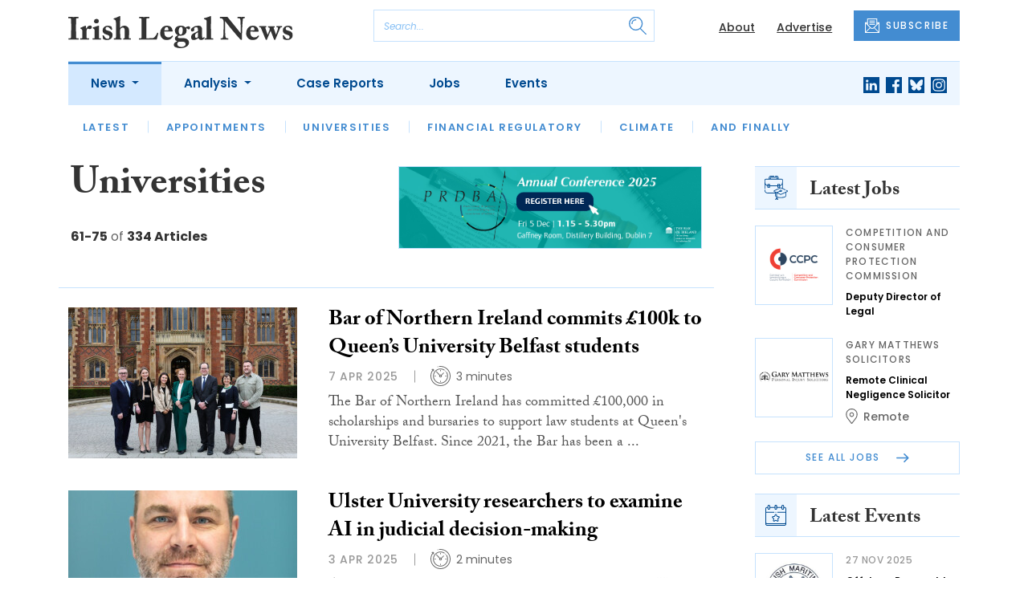

--- FILE ---
content_type: text/html; charset=UTF-8
request_url: https://www.irishlegal.com/category/news/universities?page=5
body_size: 13159
content:
<!DOCTYPE html>
<html lang="en">
<head>
    <meta charset="UTF-8">
    <meta http-equiv="X-UA-Compatible" content="IE=edge">
    <meta name="viewport" content="width=device-width, initial-scale=1.0">
    <title>Universities | Irish Legal News</title>
    <meta name="description" content="The only all-Ireland daily news service for lawyers">

        <!-- Google Tag Manager -->
    <script>(function(w,d,s,l,i){w[l]=w[l]||[];w[l].push({'gtm.start':
    new Date().getTime(),event:'gtm.js'});var f=d.getElementsByTagName(s)[0],
    j=d.createElement(s),dl=l!='dataLayer'?'&l='+l:'';j.async=true;j.src=
    'https://www.googletagmanager.com/gtm.js?id='+i+dl;f.parentNode.insertBefore(j,f);
    })(window,document,'script','dataLayer','GTM-TLVLTR2');</script>
    <!-- End Google Tag Manager -->
    
        <script src="https://www.google.com/recaptcha/api.js" async defer></script>
    <script>
    function submitSubscribeModal(token) {
        document.getElementById("subscribe-modal").submit();
    }
    function submitSubscribe(token) {
        document.getElementById("subscribe").submit();
    }
    </script>
    
    
    
    
    <!-- Facebook -->
    <meta property="og:locale" content="en_GB" />
    <meta property="og:type" content="article" />
    <meta property="og:title" content="Universities" />
    <meta property="og:description" content="The only all-Ireland daily news service for lawyers" />
    <meta property="og:url" content="https://www.irishlegal.com/category/news/universities" />
    <meta property="og:site_name" content="Irish Legal News" />
    <meta property="og:image" content="" />
    <meta property="og:image:secure_url" content="" />
    <meta property="og:image:width" content="300" />
    <meta property="og:image:height" content="300" />

    <!-- Favicon -->
    <link rel="icon" type="image/png" href="https://www.irishlegal.com/assets/images/favicon/favicon-32x32.png" sizes="32x32" />
    <link rel="icon" type="image/png" href="https://www.irishlegal.com/assets/images/favicon/favicon-16x16.png" sizes="16x16" />

    <!-- Prefetch DNS -->
    <link rel="dns-prefetch" href="//cdn.jsdelivr.net">
    <link rel="dns-prefetch" href="//use.typekit.net">
    <link rel="dns-prefetch" href="//fonts.googleapis.com">
    <link rel="dns-prefetch" href="//cdnjs.cloudflare.com">

    <!-- Bootstrap CSS -->
    <link href="https://cdn.jsdelivr.net/npm/bootstrap@5.0.2/dist/css/bootstrap.min.css" rel="stylesheet" integrity="sha384-EVSTQN3/azprG1Anm3QDgpJLIm9Nao0Yz1ztcQTwFspd3yD65VohhpuuCOmLASjC" crossorigin="anonymous">

    <link rel="stylesheet" href="https://use.typekit.net/mkq0dhu.css">
    <link href="https://fonts.googleapis.com/css2?family=Poppins:ital,wght@0,300;0,400;0,500;0,600;0,700;1,300;1,400;1,500;1,600;1,700&display=swap" rel="stylesheet">

    <link rel="stylesheet" href="https://cdnjs.cloudflare.com/ajax/libs/normalize/8.0.1/normalize.min.css" integrity="sha512-NhSC1YmyruXifcj/KFRWoC561YpHpc5Jtzgvbuzx5VozKpWvQ+4nXhPdFgmx8xqexRcpAglTj9sIBWINXa8x5w==" crossorigin="anonymous" />

    <!-- Font Awesome -->
    <link rel="stylesheet" href="https://cdnjs.cloudflare.com/ajax/libs/font-awesome/5.15.3/css/all.min.css" integrity="sha512-iBBXm8fW90+nuLcSKlbmrPcLa0OT92xO1BIsZ+ywDWZCvqsWgccV3gFoRBv0z+8dLJgyAHIhR35VZc2oM/gI1w==" crossorigin="anonymous" referrerpolicy="no-referrer" />

    <link rel="stylesheet" href="https://www.irishlegal.com/css/styles.css?20251007">
</head>
<body class="open-subnav">
        <!-- Google Tag Manager (noscript) -->
    <noscript><iframe src="https://www.googletagmanager.com/ns.html?id=GTM-TLVLTR2"
    height="0" width="0" style="display:none;visibility:hidden"></iframe></noscript>
    <!-- End Google Tag Manager (noscript) -->
            <header class="sfn-header" style="top: auto; position: static;">
        <div class="sfn-header-main navbar-expand-lg">
            <div class="container">
                <div class="row align-items-center">
                    <div class="col-6 col-lg-3 col-xl-4">
                        <div class="logo-holder">
                            <div class="sfn-toggle-button">
                                <div class="toggle-button">
                                    <div class="line-top"></div>
                                    <div class="line-middle"></div>
                                    <div class="line-bottom"></div>
                                </div>
                            </div>
                            <div class="navbar-brand logo">
                                <a href="https://www.irishlegal.com">
                                    <img src="https://www.irishlegal.com/assets/images/logos/irish-legal-news-logo.svg" alt="Logo" class="d-none d-lg-block" style="height: 40px; margin-bottom: -15px;"/>
                                    <img src="https://www.irishlegal.com/assets/images/logos/iln-logo-main.svg" alt="Logo" class="d-block d-lg-none" style="width: 80px"/>
                                </a>
                            </div>
                        </div>
                    </div>

                    <div class="col-6 col-lg-4 col-xl-4 order-lg-3">
                        <div class="sfn-header-top-links">
                            <nav>
                                <ul>
                                                                        <li class="d-none d-lg-block">
                                        <a href="https://www.irishlegal.com/about">
                                            About
                                        </a>
                                    </li>
                                                                        <li class="d-none d-lg-block">
                                        <a href="https://www.irishlegal.com/advertise">
                                            Advertise
                                        </a>
                                    </li>
                                                                        <li class="sfn-header-cta">
                                        <a href="#" class="btn btn-primary btn-has-icon-left" data-bs-toggle="modal" data-bs-target="#subscribeModal">
                                            <img src="https://www.irishlegal.com/assets/images/icons/newsletter-icon.svg" alt="Newsletter icon">
                                            SUBSCRIBE
                                        </a>
                                    </li>
                                </ul>
                            </nav>
                        </div>
                    </div>

                    <div class="col-lg-5 order-lg-2 col-xl-4 d-none d-lg-block">
                        <div class="searchbar">
                            <div class="searchbar__inner">
                                <form action="https://www.irishlegal.com/articles/search" method="get">
                                    <input type="text" placeholder="Search..." name="query" >
                                    <input type="submit" value="" style="background-image: url('https://www.irishlegal.com/assets/images/icons/magnifying-glass-icon.svg');">
                                </form>
                            </div>
                        </div>
                    </div>
                </div>
            </div>
        </div>

        <div class="sfn-header-nav navbar navbar-expand-lg">
    <div>
        <div class="container">
            <div class="row">
                <div class="col-lg-12">
                    <div class="sfn-header-nav__holder">
                        <div>
                            <nav class="sfn-header-nav__inner">
                                <ul class="navbar-nav">
                                                                                                            <li class="dropdown">
                                        <a href="https://www.irishlegal.com/category/news" class="dropdown-toggle active">
                                            News
                                        </a>
                                        <ul class="sfn-header-subnav" style="z-index: 3;">
                                            <li>
                                                <a href="https://www.irishlegal.com/category/news">Latest</a>
                                            </li>
                                                                                        <li>
                                                <a href="https://www.irishlegal.com/category/news/appointments">Appointments</a>
                                            </li>
                                                                                        <li>
                                                <a href="https://www.irishlegal.com/category/news/universities">Universities</a>
                                            </li>
                                                                                        <li>
                                                <a href="https://www.irishlegal.com/category/news/financial-regulatory">Financial Regulatory</a>
                                            </li>
                                                                                        <li>
                                                <a href="https://www.irishlegal.com/category/news/climate">Climate</a>
                                            </li>
                                                                                        <li>
                                                <a href="https://www.irishlegal.com/category/news/and-finally">And Finally</a>
                                            </li>
                                                                                    </ul>
                                    </li>
                                                                                                                                                <li class="dropdown">
                                        <a href="https://www.irishlegal.com/category/analysis" class="dropdown-toggle">
                                            Analysis
                                        </a>
                                        <ul class="sfn-header-subnav">
                                            <li>
                                                <a href="https://www.irishlegal.com/category/analysis">Latest</a>
                                            </li>
                                                                                        <li>
                                                <a href="https://www.irishlegal.com/category/analysis/opinion">Opinion</a>
                                            </li>
                                                                                        <li>
                                                <a href="https://www.irishlegal.com/category/analysis/interviews">Interviews</a>
                                            </li>
                                                                                        <li>
                                                <a href="https://www.irishlegal.com/category/analysis/reviews">Reviews</a>
                                            </li>
                                                                                        <li>
                                                <a href="https://www.irishlegal.com/category/analysis/our-legal-heritage">Our Legal Heritage</a>
                                            </li>
                                                                                        <li>
                                                <a href="https://www.irishlegal.com/category/analysis/lawyer-of-the-month">Lawyer of the Month</a>
                                            </li>
                                                                                    </ul>
                                    </li>
                                                                                                                                                <li>
                                        <a href="https://www.irishlegal.com/category/case-reports">
                                            Case Reports
                                        </a>
                                    </li>
                                                                                                            <li>
                                        <a href="https://www.irishlegal.com/jobs">
                                            Jobs
                                        </a>
                                    </li>
                                                                        <li>
                                        <a href="https://www.irishlegal.com/events">
                                            Events
                                        </a>
                                    </li>
                                                                    </ul>
                            </nav>
                        </div>

                        <div class="sfn-social">
                            <nav>
                                <ul class="sfn-social__media">
                                                                        <li>
                                        <a href="https://linkedin.com/company/irishlegalnews" target="_blank">
                                            <img src="https://www.irishlegal.com/assets/images/brands/linkedin.svg" alt="LinkedIn">
                                        </a>
                                    </li>
                                                                                                            <li>
                                        <a href="https://facebook.com/irishlegalnews" target="_blank">
                                            <img src="https://www.irishlegal.com/assets/images/brands/facebook.svg" alt="Facebook">
                                        </a>
                                    </li>
                                                                                                            <li>
                                        <a href="https://bsky.app/profile/irishlegal.com" target="_blank">
                                            <img src="https://www.irishlegal.com/assets/images/brands/bluesky.svg" alt="Bluesky">
                                        </a>
                                    </li>
                                                                                                                                                <li>
                                        <a href="https://instagram.com/irishlegalnews" target="_blank">
                                            <img src="https://www.irishlegal.com/assets/images/brands/instagram.svg" alt="Instagram">
                                        </a>
                                    </li>
                                                                                                                                            </ul>
                            </nav>
                        </div>
                    </div>
                </div>
            </div>
        </div>
    </div>
</div>

        <div class="sfn-header-slide">
    <div class="sfn-header-slide__top">
        <div class="sfn-header-slide__left">
            <div class="sfn-header-slide__close">
                <img src="https://www.irishlegal.com/assets/images/icons/arrow-left-dark.svg" alt="Arrow left dark">
            </div>
            <div class="sfn-header-slide__logo">
                <a href="https://www.irishlegal.com">
                    <img src="https://www.irishlegal.com/assets/images/logos/iln-logo-main.svg" alt="SFN Logo"/>
                </a>
            </div>
        </div>

        <div class="sfn-header-slide__action">
            <a href="#" class="btn btn-primary btn-has-icon-left" data-bs-toggle="modal" data-bs-target="#subscribeModal">
                <img src="https://www.irishlegal.com/assets/images/icons/newsletter-icon.svg" alt="Newsletter icon">
                SUBSCRIBE
            </a>
        </div>
    </div>

    <div class="sfn-header-slide__search">
        <div class="searchbar">
            <div class="searchbar__inner">
                <form action="https://www.irishlegal.com/articles/search" method="get">
                    <input type="text" placeholder="Search..." name="query" >
                    <input type="submit" value="" style="background-image: url('https://www.irishlegal.com/assets/images/icons/magnifying-glass-icon.svg');">
                </form>
            </div>
        </div>
    </div>

    <div class="sfn-header-slide__nav">
        <nav class="navbar navbar-collapse collapse show" id="navbarSupportedContent">
            <ul class="navbar-nav me-auto">
                                                <li class="dropdown">
                    <a class="dropdown-toggle" href="https://www.irishlegal.com/category/news">
                        News
                    </a>
                    <span class="dropdown-toggle--close" id="navnews" role="button" data-bs-toggle="dropdown" aria-expanded="true"></span>
                    <ul class="dropdown-menu" aria-labelledby="navnews" data-bs-popper="none">
                        <li>
                            <a href="https://www.irishlegal.com/category/news">Latest</a>
                        </li>
                                                <li>
                            <a href="https://www.irishlegal.com/category/news/appointments">Appointments</a>
                        </li>
                                                <li>
                            <a href="https://www.irishlegal.com/category/news/universities">Universities</a>
                        </li>
                                                <li>
                            <a href="https://www.irishlegal.com/category/news/financial-regulatory">Financial Regulatory</a>
                        </li>
                                                <li>
                            <a href="https://www.irishlegal.com/category/news/climate">Climate</a>
                        </li>
                                                <li>
                            <a href="https://www.irishlegal.com/category/news/and-finally">And Finally</a>
                        </li>
                                            </ul>
                </li>
                                                                <li class="dropdown">
                    <a class="dropdown-toggle" href="https://www.irishlegal.com/category/analysis">
                        Analysis
                    </a>
                    <span class="dropdown-toggle--close" id="navanalysis" role="button" data-bs-toggle="dropdown" aria-expanded="true"></span>
                    <ul class="dropdown-menu" aria-labelledby="navanalysis" data-bs-popper="none">
                        <li>
                            <a href="https://www.irishlegal.com/category/analysis">Latest</a>
                        </li>
                                                <li>
                            <a href="https://www.irishlegal.com/category/analysis/opinion">Opinion</a>
                        </li>
                                                <li>
                            <a href="https://www.irishlegal.com/category/analysis/interviews">Interviews</a>
                        </li>
                                                <li>
                            <a href="https://www.irishlegal.com/category/analysis/reviews">Reviews</a>
                        </li>
                                                <li>
                            <a href="https://www.irishlegal.com/category/analysis/our-legal-heritage">Our Legal Heritage</a>
                        </li>
                                                <li>
                            <a href="https://www.irishlegal.com/category/analysis/lawyer-of-the-month">Lawyer of the Month</a>
                        </li>
                                            </ul>
                </li>
                                                                <li>
                    <a href="https://www.irishlegal.com/category/case-reports">
                        Case Reports
                    </a>
                </li>
                                                <li>
                    <a href="https://www.irishlegal.com/jobs">
                        Jobs
                    </a>
                </li>
                                <li>
                    <a href="https://www.irishlegal.com/events">
                        Events
                    </a>
                </li>
                            </ul>
        </nav>
    </div>


    <div class="sfn-header-slide__info">
        <div class="sfn-social">
            <nav>
                <ul class="sfn-social__nav d-block d-lg-none">
                                        <li>
                        <a href="https://www.irishlegal.com/about">
                            About
                        </a>
                    </li>
                                        <li>
                        <a href="https://www.irishlegal.com/advertise">
                            Advertise
                        </a>
                    </li>
                                        <hr>
                                        <li>
                        <a href="https://www.irishlegal.com/privacy-policy">
                            Privacy Policy
                        </a>
                    </li>
                                        <li>
                        <a href="https://www.irishlegal.com/cookies">
                            Cookies
                        </a>
                    </li>
                                        <li>
                        <a href="https://www.irishlegal.com/modern-slavery">
                            Modern Slavery
                        </a>
                    </li>
                                    </ul>
            </nav>

            <nav>
                <ul class="sfn-social__media">
                                        <li>
                        <a href="https://linkedin.com/company/irishlegalnews" target="_blank">
                            <img src="https://www.irishlegal.com/assets/images/brands/linkedin-light-blue.svg" alt="LinkedIn">
                        </a>
                    </li>
                                                            <li>
                        <a href="https://facebook.com/irishlegalnews" target="_blank">
                            <img src="https://www.irishlegal.com/assets/images/brands/facebook-light-blue.svg" alt="Facebook">
                        </a>
                    </li>
                                                            <li>
                        <a href="https://bsky.app/profile/irishlegal.com" target="_blank">
                            <img src="https://www.irishlegal.com/assets/images/brands/bluesky-light-blue.svg" alt="Bluesky">
                        </a>
                    </li>
                                                                                <li>
                        <a href="https://instagram.com/irishlegalnews" target="_blank">
                            <img src="https://www.irishlegal.com/assets/images/brands/instagram-light-blue.svg" alt="Instagram">
                        </a>
                    </li>
                                                                            </ul>
            </nav>

            <nav>
                <ul class="sfn-social__list-icons d-block d-lg-none">
                                        <li>
                        <img src="https://www.irishlegal.com/assets/images/icons/phone-icon-light.svg" alt="Phone icon">
                        <a href="tel:+35316950328">+353 1695 0328</a>
                    </li>
                    
                                        <li>
                        <img src="https://www.irishlegal.com/assets/images/icons/email-icon-light.svg" alt="Email icon">
                        <a href="mailto:newsdesk@irishlegal.com">newsdesk@irishlegal.com</a>
                    </li>
                                    </ul>
            </nav>
        </div>
    </div>
</div>
    </header>

    <!-- Categories News -->
<main class="pb-lg-5">
    <div class="sfn-category-articles mb-5">
        <div class="container">
            <div class="row">
                <div class="col-lg-9 pe-lg-5">
                    <div class="row sfn-border-bottom sfn-border-bottom--small">
                        <div class="col-md-6">
                            <div class="sfn-page-title">
                                <h1 class="mb-3">Universities</h1>
                            </div>

                            
                            <div class="sfn-counter__holder">
                                <div class="sfn-counter">
    <span>61-75</span> of <span>334 Articles</span>
</div>
                            </div>
                        </div>

                        <div class="col-md-6">
                            <div class="sfn-banner mt-4 mt-md-0 mb-md-4">
                                <a href="https://www.irishlegal.com/advert-click/691b1b6d74652" target="_blank" rel="nofollow" data-advert="691b1b6d74652"><img src="https://www.irishlegal.com/content/2025/ILN%20PRDBA%20Ann%20Conf%20v2.jpg" class="advert" data-advert="691b1b6d74652"></a>
                            </div>
                        </div>
                    </div>

                    <div class="sfn-border-bottom sfn-news-boxes--categories">
                                                <article class="sfn-news-box sfn-news-box--def sfn-news-box--horizontal">
                            <div class="sfn-news-box__image">
                                                                <a href="https://www.irishlegal.com/articles/bar-of-northern-ireland-commits-ps100k-to-queens-students">
                                    <img src="https://www.irishlegal.com/storage/562647c21082e225beaca55f53591eae8aa1ccd8.jpg" alt="Box image">
                                </a>
                            </div>
                            <div class="sfn-news-box__content">
                                <div class="sfn-news-box__meta d-flex d-lg-none">
                                    <time datetime="2025-04-07" class="sfn-meta__date">
                                        7 Apr 2025
                                    </time>
                                                                    </div>

                                <div class="sfn-news-box__title">
                                    <h3>
                                        <a href="https://www.irishlegal.com/articles/bar-of-northern-ireland-commits-ps100k-to-queens-students">Bar of Northern Ireland commits £100k to Queen&#8217;s University Belfast students</a>
                                    </h3>
                                </div>

                                <div class="sfn-meta__holder d-none d-lg-flex">
                                    <time datetime="2025-04-07" class="sfn-meta__date">
                                        7 Apr 2025
                                    </time>

                                    <address class="sfn-meta__time">
                                        <img src="https://www.irishlegal.com/assets/images/icons/clock-icon.svg" alt="Clock icon">
                                        <span>3 minutes</span>
                                    </address>
                                </div>

                                <div class="sfn-news-box__excerpt truncate-excerpt--long">
                                    <p>The Bar of Northern Ireland has committed &pound;100,000 in scholarships and bursaries to support law students at Queen's University Belfast. Since 2021, the Bar has been a key member of the Queen&rsquo;s Bright Future Collective, a group of companies which helps enable access to higher education fo</p>
                                </div>
                            </div>
                        </article>
                                                <article class="sfn-news-box sfn-news-box--def sfn-news-box--horizontal">
                            <div class="sfn-news-box__image">
                                                                <a href="https://www.irishlegal.com/articles/ulster-university-researchers-to-examine-ai-in-judicial-decision-making">
                                    <img src="https://www.irishlegal.com/storage/be8f5937d20eec69e7a34b5d2b87b37bcb135e8c.jpg" alt="Box image">
                                </a>
                            </div>
                            <div class="sfn-news-box__content">
                                <div class="sfn-news-box__meta d-flex d-lg-none">
                                    <time datetime="2025-04-03" class="sfn-meta__date">
                                        3 Apr 2025
                                    </time>
                                                                    </div>

                                <div class="sfn-news-box__title">
                                    <h3>
                                        <a href="https://www.irishlegal.com/articles/ulster-university-researchers-to-examine-ai-in-judicial-decision-making">Ulster University researchers to examine AI in judicial decision-making</a>
                                    </h3>
                                </div>

                                <div class="sfn-meta__holder d-none d-lg-flex">
                                    <time datetime="2025-04-03" class="sfn-meta__date">
                                        3 Apr 2025
                                    </time>

                                    <address class="sfn-meta__time">
                                        <img src="https://www.irishlegal.com/assets/images/icons/clock-icon.svg" alt="Clock icon">
                                        <span>2 minutes</span>
                                    </address>
                                </div>

                                <div class="sfn-news-box__excerpt truncate-excerpt--long">
                                    <p>A groundbreaking research project led by researchers at Ulster University's Centre for Legal Technology is to explore the role of AI in judicial decision-making. Researchers gave been granted &pound;200,000 in funding from the UK's AI Security Institute to&nbsp;examine how AI could be responsibly in</p>
                                </div>
                            </div>
                        </article>
                                                <article class="sfn-news-box sfn-news-box--def sfn-news-box--horizontal">
                            <div class="sfn-news-box__image">
                                                                <a href="https://www.irishlegal.com/articles/irish-journal-of-european-law-issues-call-for-papers">
                                    <img src="https://www.irishlegal.com/storage/64b85d59b5ed763eb896796c20dd75b11c7dadb7.jpg" alt="Box image">
                                </a>
                            </div>
                            <div class="sfn-news-box__content">
                                <div class="sfn-news-box__meta d-flex d-lg-none">
                                    <time datetime="2025-04-02" class="sfn-meta__date">
                                        2 Apr 2025
                                    </time>
                                                                    </div>

                                <div class="sfn-news-box__title">
                                    <h3>
                                        <a href="https://www.irishlegal.com/articles/irish-journal-of-european-law-issues-call-for-papers">Irish Journal of European Law issues call for papers</a>
                                    </h3>
                                </div>

                                <div class="sfn-meta__holder d-none d-lg-flex">
                                    <time datetime="2025-04-02" class="sfn-meta__date">
                                        2 Apr 2025
                                    </time>

                                    <address class="sfn-meta__time">
                                        <img src="https://www.irishlegal.com/assets/images/icons/clock-icon.svg" alt="Clock icon">
                                        <span>1 minute</span>
                                    </address>
                                </div>

                                <div class="sfn-news-box__excerpt truncate-excerpt--long">
                                    <p>The Irish Journal of European Law has issued a call for papers for its 2025 edition. Published since 1992, the journal welcomes submissions on all areas of European law, including EU law and European law in the wider sense.</p>
                                </div>
                            </div>
                        </article>
                                                <article class="sfn-news-box sfn-news-box--def sfn-news-box--horizontal">
                            <div class="sfn-news-box__image">
                                                                <a href="https://www.irishlegal.com/articles/law-society-of-ireland-triumphs-in-2025-corn-adomnain">
                                    <img src="https://www.irishlegal.com/storage/ede256befe618c0e0ef4283e6416df1251aed68e.jpg" alt="Box image">
                                </a>
                            </div>
                            <div class="sfn-news-box__content">
                                <div class="sfn-news-box__meta d-flex d-lg-none">
                                    <time datetime="2025-04-02" class="sfn-meta__date">
                                        2 Apr 2025
                                    </time>
                                                                    </div>

                                <div class="sfn-news-box__title">
                                    <h3>
                                        <a href="https://www.irishlegal.com/articles/law-society-of-ireland-triumphs-in-2025-corn-adomnain">Law Society of Ireland triumphs in 2025 Corn Adomnáin</a>
                                    </h3>
                                </div>

                                <div class="sfn-meta__holder d-none d-lg-flex">
                                    <time datetime="2025-04-02" class="sfn-meta__date">
                                        2 Apr 2025
                                    </time>

                                    <address class="sfn-meta__time">
                                        <img src="https://www.irishlegal.com/assets/images/icons/clock-icon.svg" alt="Clock icon">
                                        <span>3 minutes</span>
                                    </address>
                                </div>

                                <div class="sfn-news-box__excerpt truncate-excerpt--long">
                                    <p>Trainee solicitors from the Law Society of Ireland have emerged as winners of the 2025 Corn Adomn&aacute;in, the annual international humanitarian law (IHL) competition hosted by the Irish Red Cross. This year's competition involved 11 teams representing Queen's University Belfast, University Colleg</p>
                                </div>
                            </div>
                        </article>
                                                <article class="sfn-news-box sfn-news-box--def sfn-news-box--horizontal">
                            <div class="sfn-news-box__image">
                                                                <a href="https://www.irishlegal.com/articles/law-society-of-ireland-team-wins-prize-in-georgia-dispute-resolution-competition">
                                    <img src="https://www.irishlegal.com/storage/63fa15b5310124174c337d30667afddbb693551f.jpg" alt="Box image">
                                </a>
                            </div>
                            <div class="sfn-news-box__content">
                                <div class="sfn-news-box__meta d-flex d-lg-none">
                                    <time datetime="2025-03-24" class="sfn-meta__date">
                                        24 Mar 2025
                                    </time>
                                                                    </div>

                                <div class="sfn-news-box__title">
                                    <h3>
                                        <a href="https://www.irishlegal.com/articles/law-society-of-ireland-team-wins-prize-in-georgia-dispute-resolution-competition">Law Society of Ireland team wins prize in Georgia dispute resolution competition</a>
                                    </h3>
                                </div>

                                <div class="sfn-meta__holder d-none d-lg-flex">
                                    <time datetime="2025-03-24" class="sfn-meta__date">
                                        24 Mar 2025
                                    </time>

                                    <address class="sfn-meta__time">
                                        <img src="https://www.irishlegal.com/assets/images/icons/clock-icon.svg" alt="Clock icon">
                                        <span>1 minute</span>
                                    </address>
                                </div>

                                <div class="sfn-news-box__excerpt truncate-excerpt--long">
                                    <p>Three Irish trainee solicitors have won a prize at the prestigious InterNational Academy of Dispute Resolution (INADR) 2025 mediation competition in Tbilisi, Georgia. DLA Piper's Gr&aacute;inne N&iacute; Fhrighil, William Fry's Kate Lyttle and Dillon Eustace's Cian McAllister were named as Best Clie</p>
                                </div>
                            </div>
                        </article>
                                                <article class="sfn-news-box sfn-news-box--def sfn-news-box--horizontal">
                            <div class="sfn-news-box__image">
                                                                <a href="https://www.irishlegal.com/articles/hibernian-law-journal-extends-submission-deadline-for-volume-24-1">
                                    <img src="https://www.irishlegal.com/storage/de41ae9f38477d45f399f0ca4f3612853f98c595.jpg" alt="Box image">
                                </a>
                            </div>
                            <div class="sfn-news-box__content">
                                <div class="sfn-news-box__meta d-flex d-lg-none">
                                    <time datetime="2025-03-21" class="sfn-meta__date">
                                        21 Mar 2025
                                    </time>
                                                                    </div>

                                <div class="sfn-news-box__title">
                                    <h3>
                                        <a href="https://www.irishlegal.com/articles/hibernian-law-journal-extends-submission-deadline-for-volume-24-1">Hibernian Law Journal extends submission deadline for Volume 24</a>
                                    </h3>
                                </div>

                                <div class="sfn-meta__holder d-none d-lg-flex">
                                    <time datetime="2025-03-21" class="sfn-meta__date">
                                        21 Mar 2025
                                    </time>

                                    <address class="sfn-meta__time">
                                        <img src="https://www.irishlegal.com/assets/images/icons/clock-icon.svg" alt="Clock icon">
                                        <span>1 minute</span>
                                    </address>
                                </div>

                                <div class="sfn-news-box__excerpt truncate-excerpt--long">
                                    <p>The Hibernian Law Journal has again extended its submission deadline for inclusion in Volume 24. The new submission deadline is Monday 14 April 2025.</p>
                                </div>
                            </div>
                        </article>
                                                <article class="sfn-news-box sfn-news-box--def sfn-news-box--horizontal">
                            <div class="sfn-news-box__image">
                                                                <a href="https://www.irishlegal.com/articles/inpictures-noeline-blackwell-recognised-at-galway-student-event">
                                    <img src="https://www.irishlegal.com/storage/3cb2c31bb763e30574e5f5c6ffe344555ed6d3b6.jpg" alt="Box image">
                                </a>
                            </div>
                            <div class="sfn-news-box__content">
                                <div class="sfn-news-box__meta d-flex d-lg-none">
                                    <time datetime="2025-03-06" class="sfn-meta__date">
                                        6 Mar 2025
                                    </time>
                                                                    </div>

                                <div class="sfn-news-box__title">
                                    <h3>
                                        <a href="https://www.irishlegal.com/articles/inpictures-noeline-blackwell-recognised-at-galway-student-event">#InPictures: Noeline Blackwell recognised at Galway student event</a>
                                    </h3>
                                </div>

                                <div class="sfn-meta__holder d-none d-lg-flex">
                                    <time datetime="2025-03-06" class="sfn-meta__date">
                                        6 Mar 2025
                                    </time>

                                    <address class="sfn-meta__time">
                                        <img src="https://www.irishlegal.com/assets/images/icons/clock-icon.svg" alt="Clock icon">
                                        <span>1 minute</span>
                                    </address>
                                </div>

                                <div class="sfn-news-box__excerpt truncate-excerpt--long">
                                    <p> Noeline Blackwell has been presented with an award from the Women in Law Society at the University of Galway in recognition of her outstanding contribution to furthering the human rights of women in Ireland.</p>
                                </div>
                            </div>
                        </article>
                                                <article class="sfn-news-box sfn-news-box--def sfn-news-box--horizontal">
                            <div class="sfn-news-box__image">
                                                                <a href="https://www.irishlegal.com/articles/lee-curran-named-2025-lord-kerr-bar-scholar">
                                    <img src="https://www.irishlegal.com/storage/7f1764d2952cda9c3c70a0d8d32ed4b0290d17af.jpg" alt="Box image">
                                </a>
                            </div>
                            <div class="sfn-news-box__content">
                                <div class="sfn-news-box__meta d-flex d-lg-none">
                                    <time datetime="2025-03-04" class="sfn-meta__date">
                                        4 Mar 2025
                                    </time>
                                                                    </div>

                                <div class="sfn-news-box__title">
                                    <h3>
                                        <a href="https://www.irishlegal.com/articles/lee-curran-named-2025-lord-kerr-bar-scholar">Lee Curran named 2025 Lord Kerr Bar Scholar</a>
                                    </h3>
                                </div>

                                <div class="sfn-meta__holder d-none d-lg-flex">
                                    <time datetime="2025-03-04" class="sfn-meta__date">
                                        4 Mar 2025
                                    </time>

                                    <address class="sfn-meta__time">
                                        <img src="https://www.irishlegal.com/assets/images/icons/clock-icon.svg" alt="Clock icon">
                                        <span>2 minutes</span>
                                    </address>
                                </div>

                                <div class="sfn-news-box__excerpt truncate-excerpt--long">
                                    <p>Queen's University Belfast law student Lee Curran has been named as the 2025 Lord Kerr Bar Scholar. Established in memory of the late Lord Kerr of Tonaghmore, an alumnus of the university and former lord chief justice of Northern Ireland, the scholarship supports aspiring barristers in their pursuit</p>
                                </div>
                            </div>
                        </article>
                                                <article class="sfn-news-box sfn-news-box--def sfn-news-box--horizontal">
                            <div class="sfn-news-box__image">
                                                                <a href="https://www.irishlegal.com/articles/galway-students-win-echr-moot-at-dcu">
                                    <img src="https://www.irishlegal.com/storage/6b1b5e952e1e34014b8d8057f27008ab04b2f5fd.jpg" alt="Box image">
                                </a>
                            </div>
                            <div class="sfn-news-box__content">
                                <div class="sfn-news-box__meta d-flex d-lg-none">
                                    <time datetime="2025-03-03" class="sfn-meta__date">
                                        3 Mar 2025
                                    </time>
                                                                    </div>

                                <div class="sfn-news-box__title">
                                    <h3>
                                        <a href="https://www.irishlegal.com/articles/galway-students-win-echr-moot-at-dcu">Galway students win ECHR moot at DCU</a>
                                    </h3>
                                </div>

                                <div class="sfn-meta__holder d-none d-lg-flex">
                                    <time datetime="2025-03-03" class="sfn-meta__date">
                                        3 Mar 2025
                                    </time>

                                    <address class="sfn-meta__time">
                                        <img src="https://www.irishlegal.com/assets/images/icons/clock-icon.svg" alt="Clock icon">
                                        <span>1 minute</span>
                                    </address>
                                </div>

                                <div class="sfn-news-box__excerpt truncate-excerpt--long">
                                    <p> Students from the University of Galway have won an ECHR competition held at Dublin City University.</p>
                                </div>
                            </div>
                        </article>
                                                <article class="sfn-news-box sfn-news-box--def sfn-news-box--horizontal">
                            <div class="sfn-news-box__image">
                                                                <a href="https://www.irishlegal.com/articles/lord-sales-to-receive-praeses-elit-award">
                                    <img src="https://www.irishlegal.com/storage/3d0f02ba56bcfe2825899507bf1fa63db5e9e26c.jpg" alt="Box image">
                                </a>
                            </div>
                            <div class="sfn-news-box__content">
                                <div class="sfn-news-box__meta d-flex d-lg-none">
                                    <time datetime="2025-02-26" class="sfn-meta__date">
                                        26 Feb 2025
                                    </time>
                                                                    </div>

                                <div class="sfn-news-box__title">
                                    <h3>
                                        <a href="https://www.irishlegal.com/articles/lord-sales-to-receive-praeses-elit-award">Lord Sales to receive Praeses Elit award next month</a>
                                    </h3>
                                </div>

                                <div class="sfn-meta__holder d-none d-lg-flex">
                                    <time datetime="2025-02-26" class="sfn-meta__date">
                                        26 Feb 2025
                                    </time>

                                    <address class="sfn-meta__time">
                                        <img src="https://www.irishlegal.com/assets/images/icons/clock-icon.svg" alt="Clock icon">
                                        <span>1 minute</span>
                                    </address>
                                </div>

                                <div class="sfn-news-box__excerpt truncate-excerpt--long">
                                    <p> UK Supreme Court justice Lord Sales is to be presented with the Praeses Elit award by Trinity College Law Society next month.</p>
                                </div>
                            </div>
                        </article>
                                                <article class="sfn-news-box sfn-news-box--def sfn-news-box--horizontal">
                            <div class="sfn-news-box__image">
                                                                <a href="https://www.irishlegal.com/articles/matheson-opens-applications-for-2025-tim-scanlon-corporate-law-bursary">
                                    <img src="https://www.irishlegal.com/storage/653300e44d490f7620ab6ffbc0cadcea4e1ca2bb.jpg" alt="Box image">
                                </a>
                            </div>
                            <div class="sfn-news-box__content">
                                <div class="sfn-news-box__meta d-flex d-lg-none">
                                    <time datetime="2025-02-26" class="sfn-meta__date">
                                        26 Feb 2025
                                    </time>
                                                                    </div>

                                <div class="sfn-news-box__title">
                                    <h3>
                                        <a href="https://www.irishlegal.com/articles/matheson-opens-applications-for-2025-tim-scanlon-corporate-law-bursary">Matheson opens applications for 2025 Tim Scanlon Corporate Law Bursary</a>
                                    </h3>
                                </div>

                                <div class="sfn-meta__holder d-none d-lg-flex">
                                    <time datetime="2025-02-26" class="sfn-meta__date">
                                        26 Feb 2025
                                    </time>

                                    <address class="sfn-meta__time">
                                        <img src="https://www.irishlegal.com/assets/images/icons/clock-icon.svg" alt="Clock icon">
                                        <span>2 minutes</span>
                                    </address>
                                </div>

                                <div class="sfn-news-box__excerpt truncate-excerpt--long">
                                    <p>Matheson has opened applications for the&nbsp;2025 Tim Scanlon Corporate Law Bursary. Established in 2022, the bursary honours late&nbsp;Matheson partner and former chairperson Tim Scanlon and is open to undergraduate and postgraduate law students.</p>
                                </div>
                            </div>
                        </article>
                                                <article class="sfn-news-box sfn-news-box--def sfn-news-box--horizontal">
                            <div class="sfn-news-box__image">
                                                                <a href="https://www.irishlegal.com/articles/stephen-keogh-joins-ul-school-of-law-as-adjunct-professor-of-practice">
                                    <img src="https://www.irishlegal.com/storage/222c4863ae670c28b828f4dd8ad8c4f6b1452e75.jpg" alt="Box image">
                                </a>
                            </div>
                            <div class="sfn-news-box__content">
                                <div class="sfn-news-box__meta d-flex d-lg-none">
                                    <time datetime="2025-02-26" class="sfn-meta__date">
                                        26 Feb 2025
                                    </time>
                                                                    </div>

                                <div class="sfn-news-box__title">
                                    <h3>
                                        <a href="https://www.irishlegal.com/articles/stephen-keogh-joins-ul-school-of-law-as-adjunct-professor-of-practice">Stephen Keogh joins UL School of Law as adjunct professor of practice</a>
                                    </h3>
                                </div>

                                <div class="sfn-meta__holder d-none d-lg-flex">
                                    <time datetime="2025-02-26" class="sfn-meta__date">
                                        26 Feb 2025
                                    </time>

                                    <address class="sfn-meta__time">
                                        <img src="https://www.irishlegal.com/assets/images/icons/clock-icon.svg" alt="Clock icon">
                                        <span>2 minutes</span>
                                    </address>
                                </div>

                                <div class="sfn-news-box__excerpt truncate-excerpt--long">
                                    <p>MHP Sellors managing partner Stephen Keogh has joined University of Limerick's School of Law as an adjunct professor of practice. Mr Keogh brings a wealth of experience and expertise in legal practice in Ireland, including as head of a firm which employs over 50 people at its Limerick and Ennis offi</p>
                                </div>
                            </div>
                        </article>
                                                <article class="sfn-news-box sfn-news-box--def sfn-news-box--horizontal">
                            <div class="sfn-news-box__image">
                                                                <a href="https://www.irishlegal.com/articles/views-sought-from-people-who-sat-fe-1s-during-undergrad">
                                    <img src="https://www.irishlegal.com/storage/9f50e6f90ebd2099bad03b02fe04113035f055f8.jpg" alt="Box image">
                                </a>
                            </div>
                            <div class="sfn-news-box__content">
                                <div class="sfn-news-box__meta d-flex d-lg-none">
                                    <time datetime="2025-02-25" class="sfn-meta__date">
                                        25 Feb 2025
                                    </time>
                                                                    </div>

                                <div class="sfn-news-box__title">
                                    <h3>
                                        <a href="https://www.irishlegal.com/articles/views-sought-from-people-who-sat-fe-1s-during-undergrad">Views sought from people who sat FE-1s during undergrad</a>
                                    </h3>
                                </div>

                                <div class="sfn-meta__holder d-none d-lg-flex">
                                    <time datetime="2025-02-25" class="sfn-meta__date">
                                        25 Feb 2025
                                    </time>

                                    <address class="sfn-meta__time">
                                        <img src="https://www.irishlegal.com/assets/images/icons/clock-icon.svg" alt="Clock icon">
                                        <span>1 minute</span>
                                    </address>
                                </div>

                                <div class="sfn-news-box__excerpt truncate-excerpt--long">
                                    <p>Law students and graduates have been invited to contribute to research on changes to the Law Society of Ireland entrance exams process. Dr John Lombard, associate professor in law at University of Limerick School of Law, is researching the impact of The Solicitors Acts 1954 to 2011 (Apprenticeship a</p>
                                </div>
                            </div>
                        </article>
                                                <article class="sfn-news-box sfn-news-box--def sfn-news-box--horizontal">
                            <div class="sfn-news-box__image">
                                                                <a href="https://www.irishlegal.com/articles/hibernian-law-journal-extends-submission-deadline-for-volume-24">
                                    <img src="https://www.irishlegal.com/storage/de41ae9f38477d45f399f0ca4f3612853f98c595.jpg" alt="Box image">
                                </a>
                            </div>
                            <div class="sfn-news-box__content">
                                <div class="sfn-news-box__meta d-flex d-lg-none">
                                    <time datetime="2025-02-24" class="sfn-meta__date">
                                        24 Feb 2025
                                    </time>
                                                                    </div>

                                <div class="sfn-news-box__title">
                                    <h3>
                                        <a href="https://www.irishlegal.com/articles/hibernian-law-journal-extends-submission-deadline-for-volume-24">Hibernian Law Journal extends submission deadline for Volume 24</a>
                                    </h3>
                                </div>

                                <div class="sfn-meta__holder d-none d-lg-flex">
                                    <time datetime="2025-02-24" class="sfn-meta__date">
                                        24 Feb 2025
                                    </time>

                                    <address class="sfn-meta__time">
                                        <img src="https://www.irishlegal.com/assets/images/icons/clock-icon.svg" alt="Clock icon">
                                        <span>1 minute</span>
                                    </address>
                                </div>

                                <div class="sfn-news-box__excerpt truncate-excerpt--long">
                                    <p>The Hibernian Law Journal has extended its submissions deadline for a further two weeks. The submission deadline for inclusion in Volume 24 was originally today but is now Monday 10 March 2025.</p>
                                </div>
                            </div>
                        </article>
                                                <article class="sfn-news-box sfn-news-box--def sfn-news-box--horizontal">
                            <div class="sfn-news-box__image">
                                                                <a href="https://www.irishlegal.com/articles/bar-council-to-pilot-new-internship-programme">
                                    <img src="https://www.irishlegal.com/storage/d818973c417cab80bd8268f99c286350c5c17ca1.jpg" alt="Box image">
                                </a>
                            </div>
                            <div class="sfn-news-box__content">
                                <div class="sfn-news-box__meta d-flex d-lg-none">
                                    <time datetime="2025-02-19" class="sfn-meta__date">
                                        19 Feb 2025
                                    </time>
                                                                    </div>

                                <div class="sfn-news-box__title">
                                    <h3>
                                        <a href="https://www.irishlegal.com/articles/bar-council-to-pilot-new-internship-programme">Bar Council to pilot new internship programme</a>
                                    </h3>
                                </div>

                                <div class="sfn-meta__holder d-none d-lg-flex">
                                    <time datetime="2025-02-19" class="sfn-meta__date">
                                        19 Feb 2025
                                    </time>

                                    <address class="sfn-meta__time">
                                        <img src="https://www.irishlegal.com/assets/images/icons/clock-icon.svg" alt="Clock icon">
                                        <span>2 minutes</span>
                                    </address>
                                </div>

                                <div class="sfn-news-box__excerpt truncate-excerpt--long">
                                    <p>The Bar of Ireland has launched a pilot internship programme for law students passionate about pursuing a career as a barrister. The programme, which will run from 23 June to 3 July 2025, is now inviting applications from students currently enrolled in law schools that offer degrees approved for adm</p>
                                </div>
                            </div>
                        </article>
                                            </div>

                    <div class="sfn-list-navigation">
                        <div class="d-none d-lg-block">
                            <div class="sfn-counter">
                                <div class="sfn-counter">
    <span>61-75</span> of <span>334 Articles</span>
</div>
                            </div>
                        </div>
                        <div class="sfn-pagination">
    <nav aria-label="Page navigation">
        <ul class="pagination">
            <li class="pagination-jump pagination-jump--left"><a href="https://www.irishlegal.com/category/news/universities?page=1">FIRST</a></li>

            
                            <li class="pagination-nav pagination-nav--left"><a href="https://www.irishlegal.com/category/news/universities?page=4">PREV</a></li>
            
            
                            
                
                
                                                                                        <li class="pagination-link"><a href="https://www.irishlegal.com/category/news/universities?page=1">1</a></li>
                                                                                                <li class="pagination-link"><a href="https://www.irishlegal.com/category/news/universities?page=2">2</a></li>
                                                                                                <li class="pagination-link"><a href="https://www.irishlegal.com/category/news/universities?page=3">3</a></li>
                                                                                                <li class="pagination-link"><a href="https://www.irishlegal.com/category/news/universities?page=4">4</a></li>
                                                                                                <li class="pagination-link pagination-link--mobile active"><a href="https://www.irishlegal.com/category/news/universities?page=5">5</a></li>
                                                                                                <li class="pagination-link"><a href="https://www.irishlegal.com/category/news/universities?page=6">6</a></li>
                                                                                                <li class="pagination-link"><a href="https://www.irishlegal.com/category/news/universities?page=7">7</a></li>
                                                                                                <li class="pagination-link"><a href="https://www.irishlegal.com/category/news/universities?page=8">8</a></li>
                                                                                                <li class="pagination-link"><a href="https://www.irishlegal.com/category/news/universities?page=9">9</a></li>
                                                                                                <li class="pagination-link"><a href="https://www.irishlegal.com/category/news/universities?page=10">10</a></li>
                                                                                        
                                    <li class="pagination-dots">...</li>
                
                
                                            
                
                
                                                                                        <li class="pagination-link"><a href="https://www.irishlegal.com/category/news/universities?page=22">22</a></li>
                                                                                                <li class="pagination-link"><a href="https://www.irishlegal.com/category/news/universities?page=23">23</a></li>
                                                                        
            
                            <li class="pagination-nav pagination-nav--right"><a href="https://www.irishlegal.com/category/news/universities?page=6">NEXT</a></li>
            
            <li class="pagination-jump pagination-jump--right"><a href="https://www.irishlegal.com/category/news/universities?page=23">LAST</a></li>
        </ul>
    </nav>
</div>

                    </div>
                </div>

                <div class="col-lg-3">
                    <div class="mb-4 d-none d-lg-block">
    <div class="sfn-title-main">
        <em>
            <img src="https://www.irishlegal.com/assets/images/icons/internship-icon.svg" alt="Intership icon">
        </em>
        <h3>Latest Jobs</h3>
    </div>
    <div class="sfn-news-boxes has-spacing-bottom has-spacing-bottom-small">
                <article class="sfn-news-box sfn-news-box--sidebar">
            <div class="sfn-news-box__image">
                <a href="https://www.irishlegal.com/jobs/deputy-director-of-legal-competition-and-consumer-protection-commission">
                    <img src="https://www.irishlegal.com/storage/4d30f4c9ba3bee478b3ec853f57fd74c7032ac0a.jpg" alt="Jobs logo">
                </a>
            </div>
            <div class="sfn-news-box__content">
                <div class="sfn-news-box__meta">
                    <div class="sfn-meta__term">
                        Competition and Consumer Protection Commission
                    </div>
                </div>

                <div class="sfn-news-box__title">
                    <h3>
                        <a href="https://www.irishlegal.com/jobs/deputy-director-of-legal-competition-and-consumer-protection-commission">Deputy Director of Legal</a>
                    </h3>
                </div>

                            </div>
        </article>
                <article class="sfn-news-box sfn-news-box--sidebar">
            <div class="sfn-news-box__image">
                <a href="https://www.irishlegal.com/jobs/remote-clinical-negligence-solicitor-gary-matthews-solicitors">
                    <img src="https://www.irishlegal.com/storage/ae8b57ebdcef1525f7e71af2890925f952cfcc45.jpg" alt="Jobs logo">
                </a>
            </div>
            <div class="sfn-news-box__content">
                <div class="sfn-news-box__meta">
                    <div class="sfn-meta__term">
                        Gary Matthews Solicitors
                    </div>
                </div>

                <div class="sfn-news-box__title">
                    <h3>
                        <a href="https://www.irishlegal.com/jobs/remote-clinical-negligence-solicitor-gary-matthews-solicitors">Remote Clinical Negligence Solicitor</a>
                    </h3>
                </div>

                                <div class="sfn-meta__location">
                    <img src="https://www.irishlegal.com/assets/images/icons/map-pointer.svg" alt="Map pointer icon"/>
                    <a href="https://www.irishlegal.com/jobs/filter/all/remote">Remote</a>
                </div>
                            </div>
        </article>
            </div>
    <div class="center-button">
        <a href="https://www.irishlegal.com/jobs" class="d-block btn btn-has-icon-right btn-outline-primary">
            See All Jobs
            <img src="https://www.irishlegal.com/assets/images/icons/arrow-right.svg" alt="Arrow right">
        </a>
    </div>
</div>

                    <div class="mb-4 d-none d-lg-block">
    <div class="sfn-title-main">
        <em>
            <img src="https://www.irishlegal.com/assets/images/icons/calendar-icon.svg" alt="Intership icon">
        </em>
        <h3>Latest Events</h3>
    </div>
    <div class="sfn-news-boxes has-spacing-bottom has-spacing-bottom-small">
                <article class="sfn-news-box sfn-news-box--sidebar">
            <div class="sfn-news-box__image">
                <a href="https://www.irishlegal.com/events/offshore-renewable-energy-law-insurance-and-practical-issues">
                    <img src="https://www.irishlegal.com/storage/26bbd1317151ee5c3606b89a2e43cf75e23fcdcf.jpg" alt="Event image">
                </a>
            </div>
            <div class="sfn-news-box__content">
                                <div class="sfn-news-box__meta">
                    <time datetime="2025-11-27" class="sfn-meta__date">
                        27 Nov 2025
                    </time>
                </div>
                
                <div class="sfn-news-box__title">
                    <h3>
                        <a href="https://www.irishlegal.com/events/offshore-renewable-energy-law-insurance-and-practical-issues">Offshore Renewable Energy Law, Insurance and Practical Issues</a>
                    </h3>
                </div>

                                <div class="sfn-meta__location">
                    <img src="https://www.irishlegal.com/assets/images/icons/map-pointer.svg" alt="Map pointer icon"/>
                    <a href="https://www.irishlegal.com/events/filter/all/dublin">Dublin</a>
                </div>
                            </div>
        </article>
                <article class="sfn-news-box sfn-news-box--sidebar">
            <div class="sfn-news-box__image">
                <a href="https://www.irishlegal.com/events/sports-law-bar-association-slba-conference-2025">
                    <img src="https://www.irishlegal.com/storage/d7886c6d5ab1c565335d66ee7f5806fb63cf92fe.jpg" alt="Event image">
                </a>
            </div>
            <div class="sfn-news-box__content">
                                <div class="sfn-news-box__meta">
                    <time datetime="2025-11-28" class="sfn-meta__date">
                        28 Nov 2025
                    </time>
                </div>
                
                <div class="sfn-news-box__title">
                    <h3>
                        <a href="https://www.irishlegal.com/events/sports-law-bar-association-slba-conference-2025">Sports Law Bar Association (SLBA) Conference 2025</a>
                    </h3>
                </div>

                                <div class="sfn-meta__location">
                    <img src="https://www.irishlegal.com/assets/images/icons/map-pointer.svg" alt="Map pointer icon"/>
                    <a href="https://www.irishlegal.com/events/filter/all/dublin">Dublin</a>
                </div>
                            </div>
        </article>
                <article class="sfn-news-box sfn-news-box--sidebar">
            <div class="sfn-news-box__image">
                <a href="https://www.irishlegal.com/events/proper-protection-of-public-interest-prdba-annual-conference-2025">
                    <img src="https://www.irishlegal.com/storage/07a186a1f4606e170d7fc3dcc87dcf216106e9da.jpg" alt="Event image">
                </a>
            </div>
            <div class="sfn-news-box__content">
                                <div class="sfn-news-box__meta">
                    <time datetime="2025-12-05" class="sfn-meta__date">
                        5 Dec 2025
                    </time>
                </div>
                
                <div class="sfn-news-box__title">
                    <h3>
                        <a href="https://www.irishlegal.com/events/proper-protection-of-public-interest-prdba-annual-conference-2025">Proper Protection of Public Interest: PRDBA Annual Conference 2025</a>
                    </h3>
                </div>

                                <div class="sfn-meta__location">
                    <img src="https://www.irishlegal.com/assets/images/icons/map-pointer.svg" alt="Map pointer icon"/>
                    <a href="https://www.irishlegal.com/events/filter/all/dublin">Dublin</a>
                </div>
                            </div>
        </article>
            </div>

    <div class="center-button">
        <a href="https://www.irishlegal.com/events" class="d-block btn btn-has-icon-right btn-outline-primary">
            See All Events
            <img src="https://www.irishlegal.com/assets/images/icons/arrow-right.svg" alt="Arrow right">
        </a>
    </div>
</div>

                    <div class="sfn-banner mt-5">
                        <a href="https://www.irishlegal.com/advert-click/MTE=" target="_blank" rel="nofollow" data-advert="MTE="><img src="https://www.irishlegal.com/uploads/flac-mpu.gif" class="advert" data-advert="MTE="></a>
                    </div>
                </div>
            </div>
        </div>
    </div>
</main>

    <footer class="sfn-footer">
    <div class="sfn-footer__top">
        <div class="container">
            <div class="row">
                <div class="col-lg-4">
                    <div class="sfn-footer__info">
                        <div class="sfn-footer__logo">
                            <img src="https://www.irishlegal.com/assets/images/logos/irish-legal-news-logo-light.svg" alt="Logo light" style="height: 40px;">
                        </div>

                        <div class="sfn-social">
                            <div class="sfn-footer__socials">
                                <h4 class="d-none d-lg-block">Follow us:</h4>
                                <ul class="sfn-social__media">
                                                                        <li>
                                        <a href="https://linkedin.com/company/irishlegalnews">
                                            <img src="https://www.irishlegal.com/assets/images/brands/linkedin-light.svg" alt="LinkedIn">
                                        </a>
                                    </li>
                                                                                                            <li>
                                        <a href="https://facebook.com/irishlegalnews">
                                            <img src="https://www.irishlegal.com/assets/images/brands/facebook-light.svg" alt="Facebook">
                                        </a>
                                    </li>
                                                                                                            <li>
                                        <a href="https://bsky.app/profile/irishlegal.com">
                                            <img src="https://www.irishlegal.com/assets/images/brands/bluesky-light.svg" alt="Bluesky">
                                        </a>
                                    </li>
                                                                                                                                                <li>
                                        <a href="https://instagram.com/irishlegalnews">
                                            <img src="https://www.irishlegal.com/assets/images/brands/instagram-light.svg" alt="Instagram">
                                        </a>
                                    </li>
                                                                                                                                            </ul>
                            </div>

                            <div class="sfn-footer__contacts">
                                <ul class="sfn-social__list-icons">
                                                                        <li>
                                        <img src="https://www.irishlegal.com/assets/images/icons/phone-icon-light.svg" alt="Phone icon">
                                        <a href="tel:+35316950328">+353 1695 0328</a>
                                    </li>
                                                                                                            <li>
                                        <img src="https://www.irishlegal.com/assets/images/icons/email-icon-light.svg" alt="Email icon">
                                        <a href="mailto:newsdesk@irishlegal.com">newsdesk@irishlegal.com</a>
                                    </li>
                                                                    </ul>
                            </div>
                        </div>
                    </div>
                </div>
                                <div class="col-lg-2">
                    <div class="sfn-footer__nav">
                        <div class="sfn-footer__nav-title">
                            <h2>News</h2>
                            <img src="https://www.irishlegal.com/assets/images/icons/chevron-right-light.svg" alt="Chevron right icon">
                        </div>

                        <div class="sfn-footer__nav-inner">
                            <ul>
                                                                <li>
                                    <a href="https://www.irishlegal.com/category/news/appointments">Appointments</a>
                                </li>
                                                                <li>
                                    <a href="https://www.irishlegal.com/category/news/universities">Universities</a>
                                </li>
                                                                <li>
                                    <a href="https://www.irishlegal.com/category/news/financial-regulatory">Financial Regulatory</a>
                                </li>
                                                                <li>
                                    <a href="https://www.irishlegal.com/category/news/climate">Climate</a>
                                </li>
                                                                <li>
                                    <a href="https://www.irishlegal.com/category/news/and-finally">And Finally</a>
                                </li>
                                                            </ul>
                        </div>
                    </div>
                </div>
                                <div class="col-lg-2">
                    <div class="sfn-footer__nav">
                        <div class="sfn-footer__nav-title">
                            <h2>Analysis</h2>
                            <img src="https://www.irishlegal.com/assets/images/icons/chevron-right-light.svg" alt="Chevron right icon">
                        </div>

                        <div class="sfn-footer__nav-inner">
                            <ul>
                                                                <li>
                                    <a href="https://www.irishlegal.com/category/analysis/opinion">Opinion</a>
                                </li>
                                                                <li>
                                    <a href="https://www.irishlegal.com/category/analysis/interviews">Interviews</a>
                                </li>
                                                                <li>
                                    <a href="https://www.irishlegal.com/category/analysis/reviews">Reviews</a>
                                </li>
                                                                <li>
                                    <a href="https://www.irishlegal.com/category/analysis/our-legal-heritage">Our Legal Heritage</a>
                                </li>
                                                                <li>
                                    <a href="https://www.irishlegal.com/category/analysis/lawyer-of-the-month">Lawyer of the Month</a>
                                </li>
                                                            </ul>
                        </div>
                    </div>
                </div>
                                <div class="col-lg-2">
                    <div class="sfn-footer__nav">
                        <div class="sfn-footer__nav-title">
                            <h2>Explore</h2>
                            <img src="https://www.irishlegal.com/assets/images/icons/chevron-right-light.svg" alt="Chevron right icon">
                        </div>

                        <div class="sfn-footer__nav-inner">
                            <ul>
                                <li>
                                    <a href="https://www.irishlegal.com/jobs">Jobs</a>
                                </li>
                                <li>
                                    <a href="https://www.irishlegal.com/events">Events</a>
                                </li>
                                                                <li>
                                    <a href="https://www.irishlegal.com/about">
                                        About
                                    </a>
                                </li>
                                                                <li>
                                    <a href="https://www.irishlegal.com/advertise">
                                        Advertise
                                    </a>
                                </li>
                                                            </ul>
                        </div>
                    </div>
                </div>
                <div class="col-lg-2">
                    <div class="sfn-footer__nav">
                        <div class="sfn-footer__nav-title">
                            <h2>Legal</h2>
                            <img src="https://www.irishlegal.com/assets/images/icons/chevron-right-light.svg" alt="Chevron right icon">
                        </div>

                        <div class="sfn-footer__nav-inner">
                            <ul>
                                                                <li>
                                    <a href="https://www.irishlegal.com/privacy-policy">
                                        Privacy Policy
                                    </a>
                                </li>
                                                                <li>
                                    <a href="https://www.irishlegal.com/cookies">
                                        Cookies
                                    </a>
                                </li>
                                                                <li>
                                    <a href="https://www.irishlegal.com/modern-slavery">
                                        Modern Slavery
                                    </a>
                                </li>
                                                            </ul>
                        </div>
                    </div>
                </div>
            </div>
        </div>
    </div>
    <div class="sfn-footer__bottom">
        <div class="container">
            <div class="row">
                <div class="col-lg-12">
                    <div class="sfn-footer__bottom-inner">
                        <div class="sfn-footer__copyright">
                            <h6>&copy; Irish Legal News Ltd 2025</h6>
                        </div>

                        <div class="sfn-footer__credits">
                            <h3>Design by:</h3>
                            <a href="https://futurenature.net/" target="_blank">
                                <img src="https://www.irishlegal.com/assets/images/logos/future-nature-logo.svg" alt="Future Nature logo">
                            </a>
                        </div>
                    </div>
                </div>
            </div>
        </div>
    </div>
</footer>

    <!-- Newsletter Modal -->
    <div class="modal sfn-newsletter-modal modal-newsletter fade" id="subscribeModal" tabindex="-1" aria-hidden="true">
    <div class="modal-dialog">
        <div class="modal-content">
            <div class="modal-close" data-bs-dismiss="modal">
                <img src="https://www.irishlegal.com/assets/images/icons/times-icon-white.svg" alt="Times icon">
            </div>
            <div class="modal-body">
            <div class="sfn-newsletter-modal__inner">
                <div class="sfn-newsletter-modal__icon">
                    <img src="https://www.irishlegal.com/assets/images/icons/newsletter-notify-icon.svg" alt="Newsletter Notify Icon">
                </div>
                <div class="sfn-newsletter-modal__title">
                    <h3>Join over 11,400 lawyers, north and south, in receiving our FREE daily email newsletter</h3>
                </div>
                <div class="sfn-newsletter-modal__content">
                    <p>Irish Legal News is the only daily news service for lawyers in both jurisdictions, delivered directly to your email inbox.</p>
                </div>
                <div class="sfn-newsletter-modal__form">
                    <form id="subscribe-modal" action="https://www.irishlegal.com/subscribe" method="post">
                        <input type="hidden" name="_token" value="6W57bVIZIWIA4JJeX7LjaRtFRZ1vdks0V2qWkegx" autocomplete="off">                        <input type="hidden" name="source" value="modal">
                        <input type="email" name="email" placeholder="Enter your email...">
                                                <button type="button" class="g-recaptcha" data-sitekey="6LfmKmkdAAAAAKEPWLxwON9Jd0MIRE8Z6Ygwqg4V" data-callback='submitSubscribeModal'>Subscribe</button>
                                            </form>
                </div>
            </div>
            </div>
        </div>
    </div>
</div>

    
    <script src="https://cdnjs.cloudflare.com/ajax/libs/jquery/3.6.0/jquery.min.js" integrity="sha512-894YE6QWD5I59HgZOGReFYm4dnWc1Qt5NtvYSaNcOP+u1T9qYdvdihz0PPSiiqn/+/3e7Jo4EaG7TubfWGUrMQ==" crossorigin="anonymous"></script>
    <script src="https://cdn.jsdelivr.net/npm/bootstrap@5.0.2/dist/js/bootstrap.bundle.min.js" integrity="sha384-MrcW6ZMFYlzcLA8Nl+NtUVF0sA7MsXsP1UyJoMp4YLEuNSfAP+JcXn/tWtIaxVXM" crossorigin="anonymous"></script>
    <script src="https://www.irishlegal.com/js/jquery.sticky.js"></script>
    <script src="https://www.irishlegal.com/js/cuttr.min.js"></script>
    <script src="https://www.irishlegal.com/js/truncateHeadings.js"></script>
    <script src="https://www.irishlegal.com/js/functions.js"></script>

        <script src="https://www.irishlegal.com/js/showSubnav.js"></script>
    
    <script>
    function stickyHeader() {
        $('.sfn-header').sticky({
            topSpacing: 0,
            zIndex: 100,
            wrapperClassName: 'header-wrapper'
        });
    }

    jQuery(document).ready(function($){
         toggleSubnavOnScroll();         stickyHeader();
    });

    jQuery(window).resize(function($) {
         toggleSubnavOnScroll();         stickyHeader();
    });
    </script>

    </body>
</html>


--- FILE ---
content_type: text/html; charset=utf-8
request_url: https://www.google.com/recaptcha/api2/anchor?ar=1&k=6LfmKmkdAAAAAKEPWLxwON9Jd0MIRE8Z6Ygwqg4V&co=aHR0cHM6Ly93d3cuaXJpc2hsZWdhbC5jb206NDQz&hl=en&v=TkacYOdEJbdB_JjX802TMer9&size=invisible&anchor-ms=20000&execute-ms=15000&cb=b6am38wjsr1x
body_size: 46458
content:
<!DOCTYPE HTML><html dir="ltr" lang="en"><head><meta http-equiv="Content-Type" content="text/html; charset=UTF-8">
<meta http-equiv="X-UA-Compatible" content="IE=edge">
<title>reCAPTCHA</title>
<style type="text/css">
/* cyrillic-ext */
@font-face {
  font-family: 'Roboto';
  font-style: normal;
  font-weight: 400;
  src: url(//fonts.gstatic.com/s/roboto/v18/KFOmCnqEu92Fr1Mu72xKKTU1Kvnz.woff2) format('woff2');
  unicode-range: U+0460-052F, U+1C80-1C8A, U+20B4, U+2DE0-2DFF, U+A640-A69F, U+FE2E-FE2F;
}
/* cyrillic */
@font-face {
  font-family: 'Roboto';
  font-style: normal;
  font-weight: 400;
  src: url(//fonts.gstatic.com/s/roboto/v18/KFOmCnqEu92Fr1Mu5mxKKTU1Kvnz.woff2) format('woff2');
  unicode-range: U+0301, U+0400-045F, U+0490-0491, U+04B0-04B1, U+2116;
}
/* greek-ext */
@font-face {
  font-family: 'Roboto';
  font-style: normal;
  font-weight: 400;
  src: url(//fonts.gstatic.com/s/roboto/v18/KFOmCnqEu92Fr1Mu7mxKKTU1Kvnz.woff2) format('woff2');
  unicode-range: U+1F00-1FFF;
}
/* greek */
@font-face {
  font-family: 'Roboto';
  font-style: normal;
  font-weight: 400;
  src: url(//fonts.gstatic.com/s/roboto/v18/KFOmCnqEu92Fr1Mu4WxKKTU1Kvnz.woff2) format('woff2');
  unicode-range: U+0370-0377, U+037A-037F, U+0384-038A, U+038C, U+038E-03A1, U+03A3-03FF;
}
/* vietnamese */
@font-face {
  font-family: 'Roboto';
  font-style: normal;
  font-weight: 400;
  src: url(//fonts.gstatic.com/s/roboto/v18/KFOmCnqEu92Fr1Mu7WxKKTU1Kvnz.woff2) format('woff2');
  unicode-range: U+0102-0103, U+0110-0111, U+0128-0129, U+0168-0169, U+01A0-01A1, U+01AF-01B0, U+0300-0301, U+0303-0304, U+0308-0309, U+0323, U+0329, U+1EA0-1EF9, U+20AB;
}
/* latin-ext */
@font-face {
  font-family: 'Roboto';
  font-style: normal;
  font-weight: 400;
  src: url(//fonts.gstatic.com/s/roboto/v18/KFOmCnqEu92Fr1Mu7GxKKTU1Kvnz.woff2) format('woff2');
  unicode-range: U+0100-02BA, U+02BD-02C5, U+02C7-02CC, U+02CE-02D7, U+02DD-02FF, U+0304, U+0308, U+0329, U+1D00-1DBF, U+1E00-1E9F, U+1EF2-1EFF, U+2020, U+20A0-20AB, U+20AD-20C0, U+2113, U+2C60-2C7F, U+A720-A7FF;
}
/* latin */
@font-face {
  font-family: 'Roboto';
  font-style: normal;
  font-weight: 400;
  src: url(//fonts.gstatic.com/s/roboto/v18/KFOmCnqEu92Fr1Mu4mxKKTU1Kg.woff2) format('woff2');
  unicode-range: U+0000-00FF, U+0131, U+0152-0153, U+02BB-02BC, U+02C6, U+02DA, U+02DC, U+0304, U+0308, U+0329, U+2000-206F, U+20AC, U+2122, U+2191, U+2193, U+2212, U+2215, U+FEFF, U+FFFD;
}
/* cyrillic-ext */
@font-face {
  font-family: 'Roboto';
  font-style: normal;
  font-weight: 500;
  src: url(//fonts.gstatic.com/s/roboto/v18/KFOlCnqEu92Fr1MmEU9fCRc4AMP6lbBP.woff2) format('woff2');
  unicode-range: U+0460-052F, U+1C80-1C8A, U+20B4, U+2DE0-2DFF, U+A640-A69F, U+FE2E-FE2F;
}
/* cyrillic */
@font-face {
  font-family: 'Roboto';
  font-style: normal;
  font-weight: 500;
  src: url(//fonts.gstatic.com/s/roboto/v18/KFOlCnqEu92Fr1MmEU9fABc4AMP6lbBP.woff2) format('woff2');
  unicode-range: U+0301, U+0400-045F, U+0490-0491, U+04B0-04B1, U+2116;
}
/* greek-ext */
@font-face {
  font-family: 'Roboto';
  font-style: normal;
  font-weight: 500;
  src: url(//fonts.gstatic.com/s/roboto/v18/KFOlCnqEu92Fr1MmEU9fCBc4AMP6lbBP.woff2) format('woff2');
  unicode-range: U+1F00-1FFF;
}
/* greek */
@font-face {
  font-family: 'Roboto';
  font-style: normal;
  font-weight: 500;
  src: url(//fonts.gstatic.com/s/roboto/v18/KFOlCnqEu92Fr1MmEU9fBxc4AMP6lbBP.woff2) format('woff2');
  unicode-range: U+0370-0377, U+037A-037F, U+0384-038A, U+038C, U+038E-03A1, U+03A3-03FF;
}
/* vietnamese */
@font-face {
  font-family: 'Roboto';
  font-style: normal;
  font-weight: 500;
  src: url(//fonts.gstatic.com/s/roboto/v18/KFOlCnqEu92Fr1MmEU9fCxc4AMP6lbBP.woff2) format('woff2');
  unicode-range: U+0102-0103, U+0110-0111, U+0128-0129, U+0168-0169, U+01A0-01A1, U+01AF-01B0, U+0300-0301, U+0303-0304, U+0308-0309, U+0323, U+0329, U+1EA0-1EF9, U+20AB;
}
/* latin-ext */
@font-face {
  font-family: 'Roboto';
  font-style: normal;
  font-weight: 500;
  src: url(//fonts.gstatic.com/s/roboto/v18/KFOlCnqEu92Fr1MmEU9fChc4AMP6lbBP.woff2) format('woff2');
  unicode-range: U+0100-02BA, U+02BD-02C5, U+02C7-02CC, U+02CE-02D7, U+02DD-02FF, U+0304, U+0308, U+0329, U+1D00-1DBF, U+1E00-1E9F, U+1EF2-1EFF, U+2020, U+20A0-20AB, U+20AD-20C0, U+2113, U+2C60-2C7F, U+A720-A7FF;
}
/* latin */
@font-face {
  font-family: 'Roboto';
  font-style: normal;
  font-weight: 500;
  src: url(//fonts.gstatic.com/s/roboto/v18/KFOlCnqEu92Fr1MmEU9fBBc4AMP6lQ.woff2) format('woff2');
  unicode-range: U+0000-00FF, U+0131, U+0152-0153, U+02BB-02BC, U+02C6, U+02DA, U+02DC, U+0304, U+0308, U+0329, U+2000-206F, U+20AC, U+2122, U+2191, U+2193, U+2212, U+2215, U+FEFF, U+FFFD;
}
/* cyrillic-ext */
@font-face {
  font-family: 'Roboto';
  font-style: normal;
  font-weight: 900;
  src: url(//fonts.gstatic.com/s/roboto/v18/KFOlCnqEu92Fr1MmYUtfCRc4AMP6lbBP.woff2) format('woff2');
  unicode-range: U+0460-052F, U+1C80-1C8A, U+20B4, U+2DE0-2DFF, U+A640-A69F, U+FE2E-FE2F;
}
/* cyrillic */
@font-face {
  font-family: 'Roboto';
  font-style: normal;
  font-weight: 900;
  src: url(//fonts.gstatic.com/s/roboto/v18/KFOlCnqEu92Fr1MmYUtfABc4AMP6lbBP.woff2) format('woff2');
  unicode-range: U+0301, U+0400-045F, U+0490-0491, U+04B0-04B1, U+2116;
}
/* greek-ext */
@font-face {
  font-family: 'Roboto';
  font-style: normal;
  font-weight: 900;
  src: url(//fonts.gstatic.com/s/roboto/v18/KFOlCnqEu92Fr1MmYUtfCBc4AMP6lbBP.woff2) format('woff2');
  unicode-range: U+1F00-1FFF;
}
/* greek */
@font-face {
  font-family: 'Roboto';
  font-style: normal;
  font-weight: 900;
  src: url(//fonts.gstatic.com/s/roboto/v18/KFOlCnqEu92Fr1MmYUtfBxc4AMP6lbBP.woff2) format('woff2');
  unicode-range: U+0370-0377, U+037A-037F, U+0384-038A, U+038C, U+038E-03A1, U+03A3-03FF;
}
/* vietnamese */
@font-face {
  font-family: 'Roboto';
  font-style: normal;
  font-weight: 900;
  src: url(//fonts.gstatic.com/s/roboto/v18/KFOlCnqEu92Fr1MmYUtfCxc4AMP6lbBP.woff2) format('woff2');
  unicode-range: U+0102-0103, U+0110-0111, U+0128-0129, U+0168-0169, U+01A0-01A1, U+01AF-01B0, U+0300-0301, U+0303-0304, U+0308-0309, U+0323, U+0329, U+1EA0-1EF9, U+20AB;
}
/* latin-ext */
@font-face {
  font-family: 'Roboto';
  font-style: normal;
  font-weight: 900;
  src: url(//fonts.gstatic.com/s/roboto/v18/KFOlCnqEu92Fr1MmYUtfChc4AMP6lbBP.woff2) format('woff2');
  unicode-range: U+0100-02BA, U+02BD-02C5, U+02C7-02CC, U+02CE-02D7, U+02DD-02FF, U+0304, U+0308, U+0329, U+1D00-1DBF, U+1E00-1E9F, U+1EF2-1EFF, U+2020, U+20A0-20AB, U+20AD-20C0, U+2113, U+2C60-2C7F, U+A720-A7FF;
}
/* latin */
@font-face {
  font-family: 'Roboto';
  font-style: normal;
  font-weight: 900;
  src: url(//fonts.gstatic.com/s/roboto/v18/KFOlCnqEu92Fr1MmYUtfBBc4AMP6lQ.woff2) format('woff2');
  unicode-range: U+0000-00FF, U+0131, U+0152-0153, U+02BB-02BC, U+02C6, U+02DA, U+02DC, U+0304, U+0308, U+0329, U+2000-206F, U+20AC, U+2122, U+2191, U+2193, U+2212, U+2215, U+FEFF, U+FFFD;
}

</style>
<link rel="stylesheet" type="text/css" href="https://www.gstatic.com/recaptcha/releases/TkacYOdEJbdB_JjX802TMer9/styles__ltr.css">
<script nonce="MqAz7sEj8WbHOEZr8fBIoQ" type="text/javascript">window['__recaptcha_api'] = 'https://www.google.com/recaptcha/api2/';</script>
<script type="text/javascript" src="https://www.gstatic.com/recaptcha/releases/TkacYOdEJbdB_JjX802TMer9/recaptcha__en.js" nonce="MqAz7sEj8WbHOEZr8fBIoQ">
      
    </script></head>
<body><div id="rc-anchor-alert" class="rc-anchor-alert"></div>
<input type="hidden" id="recaptcha-token" value="[base64]">
<script type="text/javascript" nonce="MqAz7sEj8WbHOEZr8fBIoQ">
      recaptcha.anchor.Main.init("[\x22ainput\x22,[\x22bgdata\x22,\x22\x22,\[base64]/[base64]/[base64]/[base64]/[base64]/[base64]/[base64]/[base64]/[base64]/[base64]/[base64]/[base64]/[base64]/[base64]\\u003d\x22,\[base64]\\u003d\\u003d\x22,\x22KhAYw43Cm0/DusKzw4XCjcKhVh0jw65Nw61zZnIBw73DnjjClMKDLF7CvTPCk0vClMKdA1kdFWgTwoXCpcOrOsKwwp/CjsKMIsKBY8OKezbCr8ODNHHCo8OAGQdxw70qXjA4wo9bwpAKAcOhwokew4fCvsOKwpIFKlPCpHRHCX7Dg0vDusKHw4fDt8OSIMOvwrTDtVh3w6ZTS8K9w5lud13CqMKDVsKDwqc/[base64]/[base64]/DskXDiMOkRsOmwrLCs8OYwrtoMB/DgcOCAMO4wqXCo8K/BcKxVSZvZlDDv8OQO8OvCnEsw6xzw4/Duyo6w67DiMKuwr0aw5QwWlgNHgxFwr5xwpnClnsrTcKKw57CvSI5MhrDjiFrEMKAScO9bzXDuMOYwoAcIMKLPiFRw5Ujw5/Do8OuFTfDvVnDncKDE1wQw7DCr8KRw4vCn8OswrvCr3EbwrHCmxXCksOZBHZoQzkEwrzCl8O0w4bCtMKcw5E7fjpjWXgiwoPCm0HDuErCqMOAw5XDhsKlR1zDgmXCksOgw5rDhcKpwrU6HTPCogobPz7Cr8O7Pk/Cg1jCo8Olwq3CsEUXaThQw5rDsXXClAZXPW9ow4TDvjdLSTBFBsKdYsOGPBvDnsK3fMO7w6EfXHRswr/CpcOFL8KLPjoHPMOPw7LCnTPCrUo1wojDi8OIwonClsOPw5jCvMKCwpk+w5HCsMKLPcKswobClxdwwpI1TXrChMKUw63Dm8K1KMOebXbDkcOkXyHDuFrDqsKmw5orAcKUw7/DglrCvMKvdQlsFMKKY8OJwr3Dq8KrwpwswqrDtF8gw5zDosK8w5haG8O4U8KtYnbCr8ODAsKywosaOX4NX8KBw7lGwqJyJcKmMMKow5TDhVLCjsKFNsOVV1vDrsOmSsKQFcOsw6Z4wqnCosOkRBgCZ8OseB8Dw6ZIw6Z+dQwFS8OSQwdeBMORfS3Co3/Dk8Kfw4Jfw4XCqMKtw6XCuMKXVFJwwo1oZ8KVMAvDgsOawrZVRSlNwqvCnQ3DiAYEE8OwwrEAwoEXa8KvbsOVwrfDvBAUWSl0YzLDp2LCjV7CpMOpwrnDrsKvHcKfL3RVwrnCnQQANcKUw5DCpHQwA0/CtiVJwqN7F8OoBWjDt8OOIcKHNCVkZycJPMOFUTXDiMKuw58uJ0gOwqjDtWVswoDDhsOvHyUeZzdRw41jwrXCi8O1w5DCoSTDmcOpJMODwpPCsw3DnUDDnBlnMcO9USLDjcKbR8O+wqNIwpTCiwnCpcKiw5lMwqQ/wr7CpUlScMKRMVkfwrJ+w7c4woHCgA0MMMK8w4p1wp/DocOhw5XCuyUPHnbCmMOJwqIIw43CvRlRbsOINMOSw7B1w4gqWVHDn8OpwqDDij9Gw4TDg044w6bDpnUKwo3Dq35/wrFLLyjCmGTDnsKRwqfDn8KqwqhQwoTCtMKDVAbDvcOSfMOkwqQgwpxyw7DCmSNVw6MAwq7CriVMw4DCo8KqwqRJVX7DtX8Vw6rCk0fDjnHCj8OwAsK5UsK9wojCs8KqwrnCjMOABMKtwo/[base64]/AcK3fcOkwobDuyjDhsKvw6nDo8K/wpbDrH4cKRYgw5I8eyjDiMKXw6wxw4UKwpYBwrnDh8KhNi0NwrFpwrLCiUDDnsORHsKwCMOcwo7DvcKCcXgAwoMPaFsPJMKhw7HClwbDs8KUwoUde8KAISYTw5fDkE/DohzCiGrCocOuwrBXecOcwqDCjMKIRcKkwrdnw4PCllbDlMONWcKSwq0KwrVKcUc4wqHCpcOzZnVrwr1Ow6DCoVdnw7oIBxcIw5wYw7nDtMOaFGI9aR/Dn8O/[base64]/[base64]/dDnCicO0w4vClcOiKCXCt37DoipCwpAPw7PCpMOEcRbDki/Dp8K2GXDCpMKOwrpFM8K8w7Qfwp1YHhg/[base64]/wp3DkBfCji9FQFbDszQRwrPCgHFnc8KgBMKtV3bDlBzCrGQXUsKjHcOgwpvCkWY3w7rCh8K6w6MvEALDgUVPHj7Dnk4wwpbCulLDnmfCrgdlwps2woDCvGJcFBYOe8KODXEhQ8OnwoRdwrU7wpQBwoQhRizDriVxK8OMesK1w5nCk8Opwp/[base64]/[base64]/[base64]/[base64]/JsOIwpsTw5xjesOSw5bCpsOzw4HDkcKKw5jCrDldwrnCn0JlGwbCqhPCoiNPworCqMO0XcOzwrrDk8Kdw7YSXQzCrzXCusO2woPCpDRTwpw1W8Krw5/Ch8Ksw53CrsKqPMO7JMK7w5zDgcO6w6TDmALDr2djw5nCkRLCpGppw6HCmQFYwpnDpUZ1wp/CsHvDkGTDlMKZC8O0CMKdaMK0w6AXwr/DhU7CgcOWw7oVw4kpPhM7wqRfE3xWw6Q7w4xSw5kbw6fCt8KzRMOzwo7DpMKmLcObB0EwH8KmM1DDlWbDrx/CqcKLBcONOcOlwpYNw4DDrkDCvMOaw6PDhMO/SG9Cwpw9wqnDn8K4w58bQk0ndsOSQErCoMKnfkLDr8O6esKuUwjCgDoIQMOIw6vCmi7DpsOSYk8nwq02wqcewpxxI1czwopzwoDDoHFDQsOtQcKKwoR4c1gcLEjCgUIowpDDoFDDocKsaFvDisOyMMOEw7jDhcOhH8O0O8OSBVXCmMO1PABvw7gHfMKkEsO/[base64]/CtsOyS3HDscOwwodJwoUpWk/[base64]/DiMKFNxnDh8KYwoXCoB8Tw48mOcK0woENAMKCQsOYw7zCn8O0dnXDpsKEw51hw7FgwobDkixYTk/DucODw67CrixtRcOiw4nCl8K9QB3DsMOlw5NTTcOUw7skKcKRw7UMPMKVdQLCp8K+CsKYaFzDqVw7woBvRyTCk8ObwoXCk8Oww4vDu8K2RQgww5/DisOswrMmFEzDlsOwZlbDh8OeUF3DpcOZwp4gOcOFc8KkwqE+SV3Do8Kfw4rDiA3CucKSw47CpFrDuMKywoIrdXN+AUwGwqTDr8O3SRnDligXdMOCw7BYw708wqhHXXjDh8O2HUXCqcKcPcOyw4jDuDdsw7nCpXhmw6Y1wpHDmAHDgsOnwqNhPMKAwq/DrMOVw7fClsKgwrR0YALDnCgLKMOewq3DpMKuw7XDrMOZw4XCp8KCcMOcWnvCnMO2woA3D1RcFsOKIlPCvsKDw4jCr8KqcMOtwq3CkjLDlsKYwpvCgxRWw5/[base64]/DkMKxwr7ChXVSw4rDisOnBcOMdsKDwrTDp3MRwqzCgA/[base64]/KihuG8KVwrHCt8KWfcOwQcOUw5XCh8KrJMKZE8Kgw4wlwrs+wp3DmsO3w6Q+wotjw5/DgcKWPsKlQMObe2nDkcKrw4IEJnXCjMOGOVnDgSjCtl/CjW9SenXChlfDpmFieU5VUMKfT8Orw6ouG0rCpgZJNMK8dCNVwqUXw5vDr8KmNMOjwo/[base64]/CoQvCgCgSfArDgUQ1w4HDvi0UNBnDhAzDocOWRcKQwowcRjfDscKSGW0Mw4XCp8ONw7rCtMOjQsKzwq94FRjCrMOxZiAlwq/Crx3CksKhw7jDi1rDpVfCrsK+TGJMO8Kuw6IcVFDDiMKMwosMHVPCm8K0U8KuDjYzEMKSdT0iJMKCa8KICkscdMKWw4/DssKZNMO7QCY+w5PDhBQFw4DCiQbDkcKww7EzKX/[base64]/CjiljwoYBw4chwoE/RhLCvDxOwq1ObsOYY8KbfcKUwrZBEsKeVcKsw4XCkMOcZMKCw6XDqy05dizCiFzDrSPCpcOEwrFVw6AowrFlMcKdwq1Aw7pNFVDCqcOVwrnCqcOCwrjDjMKBwoHDmGnCncKJwpZSw4oWw7rDjEDCh23ClwAkMcO2w6JFw4XDuC/[base64]/[base64]/CpsOvwrnCu1rDqsO2w6HCtsKVanRNNAjCrWfCgMOYP3vDjhzDkFXDlMOXw48Bwp12w6DDj8OpwoDCmcKMWkDCpsKKw49zUhs7wqd/PsO1G8KgCsKlwo57wp/Dl8ONw7x4ScKOwqHDrAUPwpfDj8O6dsKfwoYWcMO6R8KSUMO0SsOdw6LCr1HDpMKEDcKbRTXCnATDlHgFwp1kw67Dq3LCgF7Cs8KNT8OVVgnCocOXfMKSFsOwcQfCuMOTwoTDun9/WsO8DMKMw6XDmTHDu8Kuwo/CksK3aMK9w6zClsOXw7fDijojMsKId8ONLghNQsOPZAbDoD7Cj8KmXMKLSMKdwrHCkcOlCDHClcKHwpzCvhNnw6nCmGAwSMOebwZjw4vDqy3DkcO0w6HCqMOGw6I8JMOnwp/CpcK0O8Odwrgewq/Cm8KUwpzCt8K4DT0VwrJubFjDi3LCky/CpxDDuk7DtcO1XCBPw6LCiljDmkYlRSbCvcOEKcOEwo/CscKFPsO7wqLDn8OQwot9VEJleREqFgc4woXCjsKGwpXDl3sfAA8YwoXCkg9CaMOKUWlZXcOLD1MUagbCm8OHwpUKP1TDgmnDh1PCqcONV8ODw6wMZsOvwqzDvX3CqgHCoy/Dg8K2EAEUwoF+wqTCm3rDhmYzw5pXMQsoYMKYBMOsw5fCtcOLS13CgcK6bcKAwpIUa8OUw6IIwqLCjgIfeMO6XRdzFMOBw5ZUwo7DnC/[base64]/Dv8OlcGsEScOyw4DDuX4hw4LCrMOlZ8Omw4F/N8KvVHTCrMKtwqPClh7CkBk9wrEhfRV2wqfCoV4/wp4Xw5jCqMKcwrTDucOCPBUzwrFtw6RuL8KgeRDCnAjCiVlfw7DCuMKhD8KpZFRywq1Uw7zCjxQZSgwMOxpYwpnCgsOSAsOXwq/CscKJLwYUPj9fJVjDuA/[base64]/woBJw6LDjMOWwqHCv8OlwrnCnsKZV0HCiClDZ8KbO1Bfb8OKMcOuwqfDhMKxSAnCqWnDoA3ChDVrwpBIw7czB8ORwqrDg38UIn5sw4YOHCFdw4DCoGU0w6krwosqwp0wA8OoWF4Jwo/[base64]/[base64]/CqMOsLsOXd8KTI8OdGMO7SxPCk8OhFcOLw6FlMwgbwqnCs23DgwnCncOlIj3DiUEuwoRaM8Kuwr07w6tNUsKpK8OuLgIFFDwDw5g/w7XDmAfCnm0yw43Co8OhPSwDUMOxwprCjkgjw4JEYcOTw5HCvsK/[base64]/DjEFFw6ojwrACw7HColTCl8Occ2NmGsKWHXtDG0nCoV5hAMOPwrYEYMOvdlHCuGw2cV/CkMOLw5DDncOPw6XDi1vCi8OMIGbDhsOIw7zCsMOJw5dbHAQ/w65lfMOCwp9Qw4EIBcKgdT7DjcK3w73DusOpwq7Ciildw4EiD8K6w7LDoyPDlsO3F8Otw4Now6saw65RwqRkQ0/Dskhfw4kxZ8OTw45kJ8KJYsOdNmtFw4LDvlLCk0/DnFnDl37DlVXDkkE1VRvCgUnDjFJYQ8O+wpRQw5Vzw5ZiwoAKw5w6O8OrKiTCj3N/CsOCwrkpYClowodxCcKFw5tDw7fCs8ObwoVIO8OFwrheBsKCwrvDpcKzw6bCtAR0wp/CtBYRBMKCCcO+bMKMw7BvwrIKw7x5e3nCpMOnDHLCrcKRIEhDwpjDjDIhRSvCg8Oaw7cNwqsZNApwbsO8wrbDjD3DsMOpQMK2dcKHLcOCZEnCgsOgwq/DtjMBwrLDhsKBwrzDjXZYwqzCocKhwqEew4RKw4vDhWsidG7Cu8ODaMOUw4xtwoLDmRXCkAwuw7xWwp3CoAfDjHd6UMK2QCzDh8KvXBDDnSFhEsK/wpzCksKYWcOwElNMw5gDLMKIw4jCuMK+w5jChsOyRTQ2w6nCmzl/[base64]/Dgic3wopiw7kRasOzwoDDmiHDnSwZXXtGwp/CrinDnDHCkix3wqzDig3CvVluw6Qgw7TDqSbClcKATsKgw4XDvsORw7U+ND1Sw7JoBMKOwrTCpTHDo8KJw69Iw6HCgcK6w5bCtn4ZwrzDohsaJsKMc1tnw7nDh8K+w6DDiW8AI8OMKcKKw6F9AMKeNnQdwps6fMOgw4VNw7YAw6rDrGIRw6/Dk8KMw4PCncOgBk0xBcOBWw3DlkvDowVcwpzCmsKywozCoAfDmsKIPA3Dm8OcwoXCn8OcVSbDjnTColUWwoXDiMKgIMKTRsKkw4FDwpzDo8OjwqdXw6zCrMKGw7LChD/[base64]/[base64]/[base64]/DncK7w7kQVm1gwqjCkiTCtsKofsOZw4HCrQUIwpB4w41AwrzCssK6wqZXRwHClwLDhA/DhsKsXMKSw5gJw6fCuMKIBhXCn0vCu0HCq1/ClMOEVMOBXsKfeQzDkcKjw7TDmsOfC8KgwqbDosO7SsOOFMOmDcKRw7UCc8KdFMOsw7LDjMKowoQQw7ZNwrkqwoAGw6rDosOaw5DCpcKwaBsCAgBSTkRbwoUmw5/CqcOlw5/ClBzCtsONdm1lwp9LLBQ6w4tNQEfDuzPDsRcxwpEmw7shwrFPw68owo3DkBF3WcOjw4zDuwklwonDkGjDn8K5IsK6w4jDiMKdw7bCjcOZw6TCpR7CtnAjw5XCik12C8OCw48gwrvCmgjCusO1AcKNwqXDkMOjIsK0w5VxFyDDosObEBd/YVJnGU1wKQTDkcOAQSgMw6NAw6wEPRk5woXDv8OHQhB2aMKLKkRHcHEKc8O5Z8OVCcKqD8K6wrVYw4Fzwq4Zwocmwq9uTC9uPnVow6U2fAbCq8KZw4Vxw5jCo2DDqWTDvcOOw4HCnDDCkcOgZsKHw5EnwqXCqHYwFlQ8OsK9ahMsF8OGIMKQY0bCpxvDgcO/FEERwo4uw4sCwojDq8OFCXwVGcORw63CiznCpQXCrcKOw4HCg0Z/CyMWwo8nwoDCt03CmRzCqAtOwrTCpkbDskrCqRnDvsO/w6Mnw6N4L3PDn8KlwqJCw7I9PsKEw7/Co8OOwpPCumx8wrjCkMKsCsOHwrDClcO4w5RFw7bCt8Kqw6BYwoHCscO6w6FYwoDCtUoxwovCiMOLw4R/w50tw5dcLMOPUVTDlWrDj8KSwpYAwpbDqMOoc1jCkMK8wpHCsGJhE8Kqw7dsw7LChsKAd8KtN2bCnwrCjBrDiiULRsKVdyjCmcKtwoNIwqcDc8KFwoXDuD/CtsOYd03DtX9hE8Kfd8ODZVjCvkLCq3LDmQN3IsKXwqXDiDtDETNxTwB4Q2psw6l2Aw/Dm0nDmMK8w6/CuGgdSkzDsEARI07CksO5w4YES8OLdWsNwppjLHdzw6fCkMOEwqbCj10Pwo5adCVcwqZrw4TCmhZAwoJvGcKywpnCpsOiw4ohw5FndsOAwo7Dl8K+JsOjwqLConrCgCTDnMOEwo3DpUouPSBAwoPDtg/DtMKLEQ/CsjkJw5rDpxzDpg0Pw5ATwrDDm8O7wr5MwoHCoAPDksK/wqZ4OVgpw6YQC8OMw7nCh1nCnVPDiE/DrcOmw5NBw5TDhsKDwrfDrmJLacOfwpvDl8KqwpY5JXzDscOJwp0fRcKuw4XCosO/[base64]/CnMKBwrUgw4IdTiA1w7TCjgHChMKnwoZvwpTCscKpcMK1wpdQwq0SwrLDm3LDs8OzGkLDlcO4w4rDn8OsT8KIw6Y1wrIANhc2IwYkGzjDmytlwoVkwrXDlsKqw6rCsMO9dsOMw608LsK/[base64]/Dp3rDvMOewpLDrm1JTsKVw4DDp3Vqw6BjVMOZw7k0BsKOEQlzw6wERsOZDBolw4sMwrZDwpwCSCRsTz3DicKKASfChztxw5fDrcOJwrLCqBvDvDrCosO9wpt9wp7DkWtyXsK4w5oIw6PCvwzDuhvDjsOVw4rCiU/[base64]/[base64]/[base64]/[base64]/Dl8OHw5/[base64]/[base64]/DunwMw68wH3jClcOGbhQlXgXDucOoQX3CmX/DnQ5KbQ9VwqfDqGLDmWRywqPDgTwAwpMYwp41B8Osw5pcVBHDgsOYw4kjCQAKb8O/w5fDnzhWDGDDigvClcOBwr0rw4/[base64]/w4jCtsKOWVDDmQNYw7hBBMKSfcKHV08wW8Ksw5rDg8KPNixTPAknw5PCqzDCqkzDu8OwUjYkXcKPHMO4wpZKIsO3wrDClSvDjy3CgzDCnFlNwpVsTEZxw6LCj8KCZAHDqcOhw6nCoE1swpY7w6zDjw/Cu8KrKsKfwrfDhMKOw57ClSXDncOCwpdUNGrDucKAwpvDshJfw4lJIDjDpQlwO8Osw7PCk0Zyw7RcH33DgcO6bWR2TXomw53Dp8OfH2jCvnImwpN9w6DCl8OfHsORKsK/wrxMwrAWb8Omwr/CssKheQ/CglXCtAwpwqnCkGBaCsKZSyJXNkZlwq3CgMKGG0dTXCrCisKlwrhTw47DnMOofsOOGsKXw4vCj11MNlfDjx8Vwq5vw7DDu8OAYxlBwprCnE9qw4bCr8OZEsOle8KOWgJow6/DjTTCsHTCvH0tZMK1w6x2QC4Vwq9dYSrCqDAXdcKvwqPCiBwtw6/CvD/CmcOpw6vDgxHDk8KYIsKVw5nClgHDq8OewrzCvEPCoSFwwowdwpYQGH/Cv8Onw7/DmMOyTMO7PH7Dj8ONIzRpw5EIQ2jDihHCmApPNMO0NGrDlnDClcKywr/[base64]/[base64]/[base64]/[base64]/Pnh+w5AzwpTDhsOCw5TCuMOfw4fCmTRCw6/CpcK2wp12wqfChixywrPDqsKBwpRTwok+KcKXB8OIw6/ClWV2a3NKwq7DhsOgwqrCg1PDvwjDhCnCuEjCtBjDmWQjwrsMUDzCq8Kbwp7Cq8KuwodBQTPCncK4wo/[base64]/[base64]/wo/DqTPDn3l/w5fCiEwjwrnCvcKRYMONd8Kaw6vCkHZVXAbDn0h9wpRpQwPCv1Q+wqrCjMKuREgywqZnwodnwqk+w7EsIsO+fsOQwotYwpwMTU7Do38sDcOCwq7DtB5swpoUwo/DtMO9UsOhHMKpN1IJwrICwqLCu8KoVsKfLElPBsOJQQjDn23CqnnCs8KMM8OCw4c8Y8ONw5HCjxsWwp/Cq8KnNMKGwoDDplbClX4EwrkFw5hiwphlwpVDwqJgSsOpQMKhwqTCvMK7BsK7ZAzDoD8dZMOBwpfCtMOHw45kasOqP8OKw7XDlsO9VTRQwpTCrgrDu8OxBMKxw5bCuBrCrShyZMOjTw9QPsOmw7RJw70pwofCssO1OC5Sw4DCvQTCuMKWcT9Aw5vCsRnCjMOCwrTDlF/CiR5jDFbDjBw8CsKUwrLCjQnDi8K+ED3CvxdmDXF0fsKLUWXCgcObwp5ewoc/[base64]/CmMO8AT/CuXnDl2DChsOdEnPDrjs6eDXClzIcw6zDrcOqXDDDgB0+w5HCocOew67Cq8KVRGQKUhcPL8KtwpZRGcKpMkp+w5Alw6nDjxDDnsOJw6sqVmADwq5Cw44Bw4HDshLCvcOYw646wo8Dw5XDu0wPF0TDmArCuU8/ExIZTcKOwoJxQsO6wrbClcO3PMKgwrjCh8OaMBdJNnTDjMOvw4FJZz7DkWkyPgwfGcOcIgjCjcKgw54AWx9nNAzDhMOnN8ObB8KVwpjCjsOODEHChnbDvkUHw5XDpsOkeE/DriAid0TDjHMMw7IkEsK6ITjDrhnDu8K+VGgdJUPDkChXw5Q4ekxzw4pxwrBlXkzCvcKmwpHCtWl/c8KVNMKrUcO0VUEYJsKtNMOQwogiw5nCjRxgN1XDon44JMKsL3lhDSUKPFMkKxrCv0nDokzDujkYw7wkw652WMKUHnwLBsKJw7LCo8O3w5nCnHpWw4gKHcK2ecOGEUzCilAAw59RKTPDgAfCgsOXw5HChVYpETzDmmh/VcO7wotzPxF3UVtuRj1KPlTChnXCi8OxJTPDjlHDnhrCqCLDpzvDgxLCjR/DscOMKsKiN0jDiMOEYw8nGhp6WDnCnCcbFwhZS8KTw43DrMOfdcKTacOgaMOUJCYLIkI/w4HDhMOeLmg5w4vDrXXDvcO4w4HDmx3Cpmg9w7p/wpgdL8KxwpLDkV0DwqrDtHXDgsOdA8OGw48LE8KcRS5gKsKgw4ViwrDDnjTDmcOKw63ClcKXwrEGwpnCn1XDtsKhN8Kyw6jCjsOXwp/CnG7CokBhfE7CrzAJw6gSw5/Ckz3Dj8Kfw5/DoyEZaMKqw7zDsMKABMORwrYBw6PDncO3w5LCm8OywqXDnsO5KV8LajpFw5NwKMKgBMKNVSx+Zjx0w7bCisOKwoV+wrPDtRIWwpUAw7zChyzChglUwq7DnijCosKuRiB5RBnDu8KZL8OhwowVbsK5w6rCkR/ClMKlI8OsAiPDqicKw5HClCPCi3wEbMKJwrPDkR/CvcOuCcKDbH42WcOrwqILDyvCoxrDvilnMsO5TsOiwq3DkX/DscOZZGDDjnfChx4gacK3w5nChSjCiEvCgWrDjhLDomzCikd0GTDDnMKCJcOqw57CnsKkYn1AwqjDrsKYwqITT0sgbcKRw4BBcsO6wqhfw7DCjMO6FF4Uw6bDpXxcwrvDgFMSw5ArwrVNMEPChcO0wqXCicOQdj/CrGbCs8KPf8OQwrt9H03DkVDDhwxabMKmw6lpF8OWMRDDg1rDoB4Sw4QIAE7Dk8Kzw6ppwq3DrV7CiWFpB15nNMOpBgguw5M4LsOmw5g/woZ9V0gmw6A1wpnDj8OOa8Ozw5LClBPDkG1zTH3Dh8KOLmh0w53Ci2TCv8OQw4pSexPCmMKvNEHCmcKmE3R7YMOqTMO8w65rTlHDq8Kgw7fDuCjCnsOEYcKZSsO/fcO+TBgiE8OXwpvDsVQxwpk9LG3DmRLDmSHCoMO2Lwo5w4LDl8Oiwp3Cj8Ojw78WwrwzwoMvw55vwoY2wovDlsKtw4E8woFHQ0jClMOswpFJwrFLw5VoPsOiN8Kxw6bCssOpw4o4C0/Dh8OYw6fCi0HDjcK/w7rCgsOrwrMCV8KTQMK6aMKkecOpwqxuaMOsSlgCw7TDmARuw7FFw6DDtj3Dj8OIRMOlFj/DmcK4w5vDizlXwrc5BDsrw5EQAsKwIMOYw5tmJyVWwqhuAirCuGZzdsOBcRQzX8K4w5HCjlUQPsO9VcKfSsO3KT3DoQ/DmcOYw5zCtsK6wrfDjcOJScKAwpMuT8K8wq4owrnCjXoGwoptw5fDsizDtAUwF8OQAsOVbicpwq8jecKaPMK2dBhbTHfDvynDkFPDmT/[base64]/CqkkYBcOADxEsX8OgK8O7AS7CjDAHNWxaCyk7EcKQwpxrw4tYwqLDnMO6A8KICMO3wpXCvcOML3nDlsKMw7bDkQcIwoQsw4/Ct8KnLsKAMsOddSpDwrRye8OrD303wrbDrBDDmldlwpJOAT3CkMK7C2UlIDLDgcOUwrcTLMOMw7PCnsOIw6TDrxweVE3CvsKjwpvChG98wr3Cv8Kxwosaw7vDs8KiwrPCjMKVVzwewp/Cg3jDsGxhwr7CrcKUw5VtJMK9wpQPHcKMw7AZGsK+w6PCm8KWcMKnRsKmwpHCkGfDusKdw6wLfMORLcKoZ8ODw7XCq8OuFsO0TT7DoD0pw4hew7nDhcOCO8O/PcK5OcOaTnYiQwDDrCjDmMKrISkdw4wJwojClkUmP1HCtl9RJcODcMKhworDlMKUwpPDty/DkFPCiVd4w7jDtSLDtcKsw57DrBXDrsKrwrxTw7lzw7gbw6ooFwnCjkPCpSMzw4fCpSp3LcO5wpEtwrt2DsKKw4LCk8KSIcK2wq/DlSDCiCbCshHDncKbASg4woFbGmBEwpDDgHNbNjvCn8KjM8KXIgvDksOwScO/fMKZSUXDkBDCjsOYX3gGfMKNRsK/[base64]/wrlDw74uN8OKwpEALsK6wphXcsKJw45ePMOiw589J8KWGMOqC8KUCMO1UcOXOCPClMOqw75XwpnDkSTClk3Cl8KhwpM5d1drA2DCmcOGwqLDjAbDjMKXMsKBNwcpaMKhwqFnMMO5wrMGYsOTwrEFUMODFsOCw5EHDcKkGsO2wp/DlnFUw7RWX0HDm2PCk8Klwp/[base64]/SV5Pw5h3w64yacOObBTDiEMZXsOsWSM5ZMO9wrY/w73DrMOySQjDvT/[base64]/DmMKzJhDDocKgDx3Cs8OpbcKeTTLDhsKuw6PCmg06LsOhw77Cog9owoRwwo7DtSIfw68jTgNWfcOswp1HwoE5w7c0FUN6w4kLwrd5YHc0EcOKw6vDv2BCw55fWQkwWnXDv8Oyw4hVYMO/FMO1LMOUKsK9wqjCgTIGw7/CpMK4CMKww75LO8OdUCtcF25PwqRxwqR7NMO8Il/DtQIuMcOkwqzDnMKsw6EgGinDmcOzEE5mAcKdwpfCjsKEw5XDhsO3wqvDvsOuw7vCnnJyb8Kzw4gqUSIvwrnCkl3DgcKGwpPCocOADMOGwrPCgcOjwo/CjBtmwqgBSsO8wplQwr1bw6fDmsOFNnHCp1jCtzlUwpYnOcOJwrPDjMKkZsKhw73DgMKcw71pAHbDlcKWwojDq8KOOnvCu25/w5bCvQgiw7jDlXrCoFIEdVZncMOcHEZ4fG7CvWLDocO4wr/[base64]/DucOddFvCqcOZw59fwrDCucKJK8O+Ww/DtcOmGV9/EkwZecOqMm4Iw5BeM8OXw7vCuQxjLUzChQbCvzEsfsKCwpx/dGcGaS/Cq8K2w7kTK8KMXMO7Yz9rw6pLw7fCuxjCpcOew7PDvMKfw4fDpxYCwpLClRIow5LCtMO1asKyw7zChcOBRh3DpcKvdMKXE8Oew7ckDcKxc2LDvsObLhbDg8Kjw7LDhMOTasO6w7TDsnbCosOpbsO/wpN8CwPDscOuOsK+wqBVwqs6w5g7ScOoSmN6woRvw6QsEMKaw6LDoGsIWsOJRjRlwpHDqMKAwrcXw7wfw4wXwqzDpsKHa8OWKsORwpYqwp/DnXDCscOPMF0uVsO9LMOjS1F0CFDChsO/AcO/[base64]/bsO1w7LCr8OWbsOow6PDscKiwrPDoX44YMOGwoLDlcKVw4NmM2cJcsO/w73DmhZfw4pjw5jDkHVhwq/Du1jCgMKBw73DosKcw4DCn8KnIMOvL8K3A8Obw5pZw4oyw6BMwq7CnMOzw7JzJsKgbjTCtgrCqEHCqsOHwpjCqW7Cm8KhbWpNej/CmGvDjMOwIMK3QXvDpsKTJ3BvfsOYchzCjMKUM8O9w4FYY34zw4LDqsKJwp/DnAcWwqrDgsKPE8KVOcO+GhfDhmktfijDh03ChAbDnAs6wpprM8Ojw5xBA8OsU8KrCMOYwoRJABXDn8KDw4J0YcOAw4ZkwqnCpVJdw6rDvg9qVFF/DS/[base64]/DgsOIJ8KPH8OJw7AdXhnCpcOTw55mIg3DnmrCrQI9w4rCsVE9wr7CgsOzGcKsIhsFwqHDj8KsGUnDjcK8A3TDig/DhCLDrGcKfMOMPcK9f8Ofwo1Pw64MwrDDo8KowrTChxjCosODwp4Jw7rDqFrDpVJzcTMJBibCscKtwow5PsOxwoALwp8IwoIgcsK5w6/CvsOYVDBpDcO0wpMbw7DCsT1kEsO3XSXCscO2MMKKXcOnw5Bpw6ARRsOHH8KJFsKPw6/Dp8Kzw63CmMOCehLDk8O0w4Z9w5zDoQptwqMrw6jDug8Yw47Clz8nw5/DlsKTDld4PsO1wrVeKQLCsFzDnMKiw6Ikw4zDpATDicKZwoZUYCkuw4QOw7rDm8KfZMKKwrLCtMKUw7syw73CqMO6wq9JMsK/wpVWw73CjSVUIwNEwozDt2gvwqnDk8K6LsOWw49pC8OXUMO/wq4SwqDDmsOswq/DhzDDrQXDsCrDn1LCgMOJehXDgsOUw5oybk3CnmzCi37DqR/DtS89w7rCtsKlLH8ywq8owojDvMOBwpVkBcK7dcOaw6FcwoZpQMOgw6DCkcOUw5lAesKrGxXCuzrCk8KYQQ7CmTJfX8KEwqoqw6/CqcKVETzCoC0FO8OWK8K6KBY9w7xzI8OTPMO6SsOXwr1rwoN/[base64]/Cm8OswostTsKbR8K4TnIJw6oBw5wDUiUqJsOeByLDtxjChMOMZR/[base64]/[base64]/WsOAwrTDmnIHw6k/[base64]/w6geAD7CiC3DsjBTIcO2wovChBUcw7/Dg8OFZ0U/[base64]/[base64]/w63DmMKPD8O4XMK1w68FRcOIR8KgwpMQLsKDdBQCwpDCpMOWVzd6UcOwwoHDlDoNTAzCi8KIH8KXBixRBEjCksKxIXkdeUdsV8KNWnzCn8OHTsKMb8OVwrbCi8KdVyDDtlB0w67DrMOkwpDCo8OWXwfDnQbDisOYwr5FcSPCrMOaw6jCpcK7CsKMwp8LTn/CrHloUh3CnMOpTBrCpH/[base64]/PsOCw4wOLUzCpRpfdcObwrfDgMOSw4nCoDN1wr9hEyXDvSzCjWvDgcKRUyo2wrrDvMKgw6LDusK5w5HCi8O3KwzCpsKAwoTDmCUAw6TChyLDosKza8OEwp7Dk8OuJCjDtV7DusKeMMOqw7/ClU5VwqfCpsOBw6NtXMK/HE/Cl8KDbkV9w4LCvzB9asKSwrRJZsKrw5hWw40Xw4oHwqsmacKqwrvCg8KMwr/DvcKkNRzDj2XDlhPCrhRBwozCqik7OMKnw5V/PsO6Ez17Mz5KKsKmwonDh8Olw7HCtMKvTcOmFWJgPsKGYG4YwpTDn8OLw4nCu8ORw4kqw4ZqOcOZwpjDsAnDj2YPw6Zpw4dOwpbCqkQaUEw/\x22],null,[\x22conf\x22,null,\x226LfmKmkdAAAAAKEPWLxwON9Jd0MIRE8Z6Ygwqg4V\x22,0,null,null,null,1,[21,125,63,73,95,87,41,43,42,83,102,105,109,121],[7668936,228],0,null,null,null,null,0,null,0,null,700,1,null,0,\[base64]/tzcYADoGZWF6dTZkEg4Iiv2INxgAOgVNZklJNBoZCAMSFR0U8JfjNw7/vqUGGcSdCRmc4owCGQ\\u003d\\u003d\x22,0,0,null,null,1,null,0,0],\x22https://www.irishlegal.com:443\x22,null,[3,1,1],null,null,null,0,3600,[\x22https://www.google.com/intl/en/policies/privacy/\x22,\x22https://www.google.com/intl/en/policies/terms/\x22],\x22OVs1myX2ko19es++NZIdBnJY2fTUmVEYccrTFoopwfc\\u003d\x22,0,0,null,1,1764258532366,0,0,[128,152,159,223,167],null,[35,26,132,47,220],\x22RC-o3akqzg1OqUaRA\x22,null,null,null,null,null,\x220dAFcWeA4J70GoDkwW6s5romu9BaoPyEH4sWAHj3hidlnGWdp-7Jt-0Z8z9JmnrNOQajHGaGkM-sg2FT3ocksL1hO1Ql9u7w8PfA\x22,1764341332272]");
    </script></body></html>

--- FILE ---
content_type: image/svg+xml
request_url: https://www.irishlegal.com/assets/images/icons/calendar-icon.svg
body_size: 4541
content:
<svg width="26" height="26" viewBox="0 0 26 26" fill="none" xmlns="http://www.w3.org/2000/svg">
<g clip-path="url(#clip0)">
<path d="M23.8672 2.64062H23.2578V1.62242C23.2578 0.727798 22.53 0 21.6354 0C20.741 0 20.0132 0.727798 20.0132 1.62242V2.64062H14.6288V1.62242C14.6288 0.727798 13.901 0 13.0065 0C12.1119 0 11.3841 0.727798 11.3841 1.62242V2.64062H5.98683V1.62242C5.98683 0.727798 5.25903 0 4.36461 0C3.46999 0 2.74219 0.727798 2.74219 1.62242V2.64062H2.13281C0.956711 2.64062 0 3.59734 0 4.77344V23.8672C0 25.0433 0.956711 26 2.13281 26H23.8672C25.0433 26 26 25.0433 26 23.8672V4.77344C26 3.59734 25.0433 2.64062 23.8672 2.64062ZM21.0288 1.62242C21.0288 1.28778 21.3009 1.01562 21.6354 1.01562C21.97 1.01562 22.2422 1.28778 22.2422 1.62242V4.47133C22.2422 4.80597 21.97 5.07812 21.6354 5.07812C21.3009 5.07812 21.0288 4.80597 21.0288 4.47133V1.62242ZM12.3997 1.62242C12.3997 1.28778 12.6719 1.01562 13.0065 1.01562C13.341 1.01562 13.6131 1.28778 13.6131 1.62242V4.47133C13.6131 4.80597 13.341 5.07812 13.0065 5.07812C12.6719 5.07812 12.3997 4.80597 12.3997 4.47133V1.62242ZM3.75781 1.62242C3.75781 1.28778 4.02997 1.01562 4.36461 1.01562C4.69905 1.01562 4.97121 1.28778 4.97121 1.62242V4.47133C4.97121 4.80597 4.69905 5.07812 4.36461 5.07812C4.02997 5.07812 3.75781 4.80597 3.75781 4.47133V1.62242ZM2.13281 3.65625H2.74219V4.47133C2.74219 5.36595 3.46999 6.09375 4.36461 6.09375C5.25903 6.09375 5.98683 5.36595 5.98683 4.47133V3.65625H11.3841V4.47133C11.3841 5.36595 12.1119 6.09375 13.0065 6.09375C13.901 6.09375 14.6288 5.36595 14.6288 4.47133V3.65625H20.0132V4.47133C20.0132 5.36595 20.741 6.09375 21.6354 6.09375C22.53 6.09375 23.2578 5.36595 23.2578 4.47133V3.65625H23.8672C24.4833 3.65625 24.9844 4.15732 24.9844 4.77344V8.73438H15.2852C15.0047 8.73438 14.7773 8.9617 14.7773 9.24219C14.7773 9.52267 15.0047 9.75 15.2852 9.75H24.9844V21.8359C24.9844 22.4521 24.4833 22.9531 23.8672 22.9531H2.13281C1.51669 22.9531 1.01562 22.4521 1.01562 21.8359V9.75H10.7148C10.9953 9.75 11.2227 9.52267 11.2227 9.24219C11.2227 8.9617 10.9953 8.73438 10.7148 8.73438H1.01562V4.77344C1.01562 4.15732 1.51669 3.65625 2.13281 3.65625ZM23.8672 24.9844H2.13281C1.51669 24.9844 1.01562 24.4833 1.01562 23.8672V23.6518C1.34074 23.8525 1.72339 23.9688 2.13281 23.9688H23.8672C24.2766 23.9688 24.6593 23.8525 24.9844 23.6518V23.8672C24.9844 24.4833 24.4833 24.9844 23.8672 24.9844Z" fill="#004A90"/>
<path d="M13 9.75C13.1335 9.75 13.2646 9.69565 13.359 9.60123C13.4535 9.50681 13.5078 9.37569 13.5078 9.24219C13.5078 9.10869 13.4535 8.97757 13.359 8.88315C13.2646 8.78873 13.1335 8.73438 13 8.73438C12.8665 8.73438 12.7354 8.78873 12.641 8.88315C12.5465 8.97757 12.4922 9.10869 12.4922 9.24219C12.4922 9.37569 12.5465 9.50681 12.641 9.60123C12.7354 9.69565 12.8665 9.75 13 9.75Z" fill="#004A90"/>
<path d="M9.13885 14.1723C8.69649 14.2365 8.33587 14.5406 8.19781 14.9657C8.05974 15.3908 8.17261 15.8486 8.49277 16.1607L9.90196 17.5341L9.5693 19.4735C9.49372 19.9141 9.67126 20.3509 10.0329 20.6137C10.3945 20.8764 10.865 20.9105 11.2606 20.7024L13.0024 19.7868L14.744 20.7024C14.9162 20.7929 15.1023 20.8377 15.2876 20.8377C15.5284 20.8377 15.7674 20.7621 15.9717 20.6137C16.3333 20.3509 16.5111 19.9141 16.4355 19.4735L16.1028 17.5341L17.512 16.1607C17.832 15.8486 17.945 15.3908 17.807 14.9657C17.6687 14.5406 17.3083 14.2365 16.8659 14.1723L14.9186 13.8894L14.0478 12.1247C13.8498 11.724 13.4493 11.4751 13.0024 11.4751C12.5555 11.4751 12.155 11.724 11.9572 12.1247L11.0862 13.8894L9.13885 14.1723ZM11.8787 14.5783L12.8677 12.5742C12.9018 12.5052 12.9597 12.4907 13.0022 12.4907C13.0448 12.4907 13.1028 12.5052 13.1369 12.5742L14.1259 14.5783C14.1999 14.7281 14.3427 14.832 14.5082 14.856L16.7197 15.1774C16.7959 15.1885 16.8277 15.2391 16.8409 15.2795C16.854 15.32 16.858 15.3795 16.8029 15.4333L15.2027 16.9932C15.0828 17.11 15.0283 17.278 15.0565 17.4427L15.4343 19.6453C15.4472 19.7213 15.4089 19.7671 15.3746 19.7921C15.3401 19.8171 15.2848 19.8395 15.2165 19.8036L13.2384 18.7636C13.1645 18.7247 13.0833 18.7053 13.0022 18.7053C12.9211 18.7053 12.8399 18.7247 12.7659 18.7636L10.7879 19.8036C10.7196 19.8395 10.6643 19.8171 10.6298 19.7921C10.5954 19.7671 10.5572 19.7213 10.57 19.6453L10.9479 17.4427C10.9761 17.278 10.9215 17.11 10.8019 16.9932L9.20153 15.4333C9.14639 15.3795 9.15035 15.32 9.16364 15.2795C9.17673 15.2391 9.20847 15.1885 9.28465 15.1774L11.4962 14.856C11.6616 14.832 11.8047 14.7281 11.8787 14.5783Z" fill="#004A90"/>
</g>
<defs>
<clipPath id="clip0">
<rect width="26" height="26" fill="white"/>
</clipPath>
</defs>
</svg>
